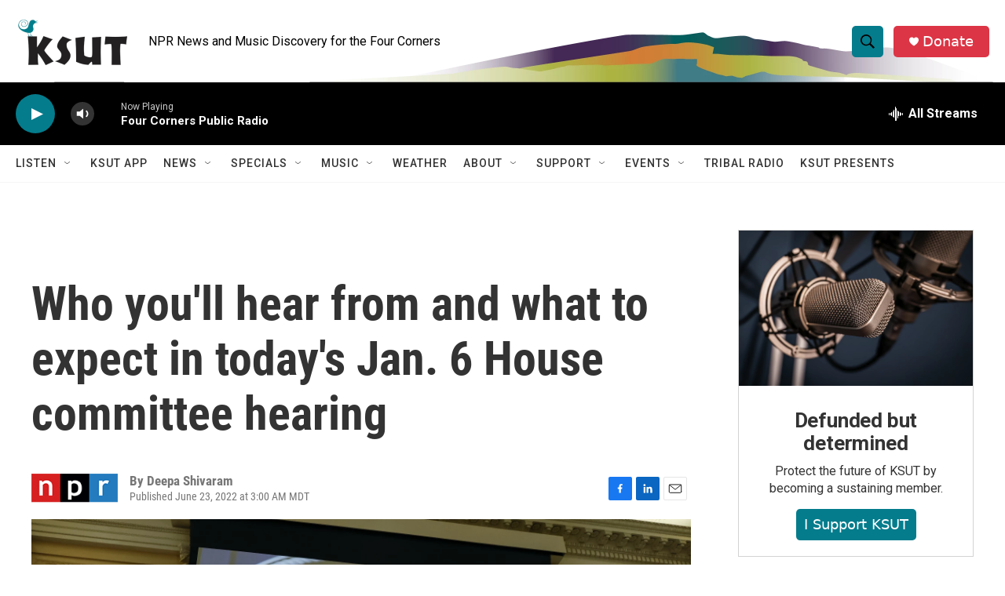

--- FILE ---
content_type: text/html;charset=UTF-8
request_url: https://www.ksut.org/2022-06-23/who-youll-hear-from-and-what-to-expect-in-todays-jan-6-house-committee-hearing
body_size: 33169
content:
<!DOCTYPE html>
<html class="ArtP aside" lang="en">
    <head>
    <meta charset="UTF-8">

    

    <style data-cssvarsponyfill="true">
        :root { --siteBgColorInverse: #121212; --primaryTextColorInverse: #ffffff; --secondaryTextColorInverse: #cccccc; --tertiaryTextColorInverse: #cccccc; --headerBgColorInverse: #000000; --headerBorderColorInverse: #858585; --headerTextColorInverse: #ffffff; --secC1_Inverse: #a2a2a2; --secC4_Inverse: #282828; --headerNavBarBgColorInverse: #121212; --headerMenuBgColorInverse: #ffffff; --headerMenuTextColorInverse: #6b2b85; --headerMenuTextColorHoverInverse: #6b2b85; --liveBlogTextColorInverse: #ffffff; --applyButtonColorInverse: #4485D5; --applyButtonTextColorInverse: #4485D5; --siteBgColor: #ffffff; --primaryTextColor: #333333; --secondaryTextColor: #666666; --secC1: #767676; --secC4: #f5f5f5; --secC5: #ffffff; --siteBgColor: #ffffff; --siteInverseBgColor: #000000; --linkColor: #125c8e; --linkHoverColor: #045c5c; --headerBgColor: #ffffff; --headerBgColorInverse: #000000; --headerBorderColor: #e6e6e6; --headerBorderColorInverse: #858585; --tertiaryTextColor: #1c1c1c; --headerTextColor: #000000; --buttonTextColor: #ffffff; --headerNavBarBgColor: #ffffff; --headerNavBarTextColor: #333333; --headerMenuBgColor: #ffffff; --headerMenuTextColor: #333333; --headerMenuTextColorHover: #045c5c; --liveBlogTextColor: #282829; --applyButtonColor: #194173; --applyButtonTextColor: #2c4273; --primaryColor1: #000000; --primaryColor2: #047c8c; --breakingColor: #ff6f00; --secC2: #cccccc; --secC3: #e6e6e6; --secC5: #ffffff; --linkColor: #125c8e; --linkHoverColor: #045c5c; --donateBGColor: #dc3545; --headerIconColor: #ffffff; --hatButtonBgColor: #ffffff; --hatButtonBgHoverColor: #411c58; --hatButtonBorderColor: #411c58; --hatButtonBorderHoverColor: #ffffff; --hatButtoniconColor: #d62021; --hatButtonTextColor: #411c58; --hatButtonTextHoverColor: #ffffff; --footerTextColor: #ffffff; --footerTextBgColor: #ffffff; --footerPartnersBgColor: #000000; --listBorderColor: #030202; --gridBorderColor: #e6e6e6; --tagButtonBorderColor: #045c5c; --tagButtonTextColor: #045c5c; --breakingTextColor: #ffffff; --sectionTextColor: #ffffff; --contentWidth: 1240px; --primaryHeadlineFont: sans-serif; --secHlFont: sans-serif; --bodyFont: sans-serif; --colorWhite: #ffffff; --colorBlack: #000000;} .fonts-loaded { --primaryHeadlineFont: "Roboto"; --secHlFont: "Roboto Condensed"; --bodyFont: "Roboto"; --liveBlogBodyFont: "Roboto";}
    </style>

    <meta name="disqus.shortname" content="npr-ksut">
<meta name="disqus.url" content="https://www.ksut.org/2022-06-23/who-youll-hear-from-and-what-to-expect-in-todays-jan-6-house-committee-hearing">
<meta name="disqus.title" content="Who you&#x27;ll hear from and what to expect in today&#x27;s Jan. 6 House committee hearing">
<meta name="disqus.identifier" content="00000181-8fcb-d601-a18f-ffeb5dbd0000">
    <meta property="fb:app_id" content=" 3755410854561992">


    <meta property="og:title" content="Who you&#x27;ll hear from and what to expect in today&#x27;s Jan. 6 House committee hearing">

    <meta property="og:url" content="https://www.ksut.org/2022-06-23/who-youll-hear-from-and-what-to-expect-in-todays-jan-6-house-committee-hearing">

    <meta property="og:image" content="https://npr.brightspotcdn.com/dims4/default/261cd9f/2147483647/strip/true/crop/6000x3150+0+423/resize/1200x630!/quality/90/?url=https%3A%2F%2Fmedia.npr.org%2Fassets%2Fimg%2F2022%2F06%2F22%2Fgettyimages-1402688187_custom-d832da379bd5c4c259ff9b5f7ae27434decd7e28.jpg">

    
    <meta property="og:image:url" content="https://npr.brightspotcdn.com/dims4/default/261cd9f/2147483647/strip/true/crop/6000x3150+0+423/resize/1200x630!/quality/90/?url=https%3A%2F%2Fmedia.npr.org%2Fassets%2Fimg%2F2022%2F06%2F22%2Fgettyimages-1402688187_custom-d832da379bd5c4c259ff9b5f7ae27434decd7e28.jpg">
    
    <meta property="og:image:width" content="1200">
    <meta property="og:image:height" content="630">
    <meta property="og:image:type" content="image/jpeg">
    
    <meta property="og:image:alt" content="Video showing an interview of former acting Attorney General Jeffrey Rosen is played during a hearing by the Select Committee to Investigate the January 6th Attack on the U.S. Capitol in the Cannon House Office Building on June 13, 2022, in Washington, D.C.">
    

    <meta property="og:description" content="In its fifth hearing, the select committee investigating the insurrection will outline Trump&#x27;s pressure on Department of Justice officials to overturn the 2020 election in his favor.">

    <meta property="og:site_name" content="KSUT Public Radio">



    <meta property="og:type" content="article">

    <meta property="article:author" content="">

    <meta property="article:published_time" content="2022-06-23T09:00:47">

    <meta property="article:modified_time" content="2022-06-23T09:01:18.517">

    <meta property="article:tag" content="National News">


    
    <meta name="twitter:card" content="summary_large_image"/>
    
    
    
    
    <meta name="twitter:description" content="In its fifth hearing, the select committee investigating the insurrection will outline Trump&#x27;s pressure on Department of Justice officials to overturn the 2020 election in his favor."/>
    
    
    <meta name="twitter:image" content="https://npr.brightspotcdn.com/dims4/default/32ab408/2147483647/strip/true/crop/6000x3375+0+311/resize/1200x675!/quality/90/?url=https%3A%2F%2Fmedia.npr.org%2Fassets%2Fimg%2F2022%2F06%2F22%2Fgettyimages-1402688187_custom-d832da379bd5c4c259ff9b5f7ae27434decd7e28.jpg"/>

    
    <meta name="twitter:image:alt" content="Video showing an interview of former acting Attorney General Jeffrey Rosen is played during a hearing by the Select Committee to Investigate the January 6th Attack on the U.S. Capitol in the Cannon House Office Building on June 13, 2022, in Washington, D.C."/>
    
    
    
    
    <meta name="twitter:title" content="Who you&#x27;ll hear from and what to expect in today&#x27;s Jan. 6 House committee hearing"/>
    


    <link data-cssvarsponyfill="true" class="Webpack-css" rel="stylesheet" href="https://npr.brightspotcdn.com/resource/00000177-1bc0-debb-a57f-dfcf4a950000/styleguide/All.min.0db89f2a608a6b13cec2d9fc84f71c45.gz.css">

    

    <style>.FooterNavigation-items-item {
    display: inline-block
}</style>
<style>[class*='-articleBody'] > ul,
[class*='-articleBody'] > ul ul {
    list-style-type: disc;
}</style>


    <meta name="viewport" content="width=device-width, initial-scale=1, viewport-fit=cover"><title>Who you&#x27;ll hear from and what to expect in today&#x27;s Jan. 6 House committee hearing | KSUT Public Radio</title><meta name="description" content="In its fifth hearing, the select committee investigating the insurrection will outline Trump&#x27;s pressure on Department of Justice officials to overturn the 2020 election in his favor."><link rel="canonical" href="https://www.npr.org/2022/06/23/1106863016/who-youll-hear-from-and-what-to-expect-in-todays-jan-6-house-committee-hearing"><meta name="brightspot.contentId" content="00000181-8fcb-d601-a18f-ffeb5dbd0000"><link rel="apple-touch-icon"sizes="180x180"href="/apple-touch-icon.png"><link rel="icon"type="image/png"href="/favicon-32x32.png"><link rel="icon"type="image/png"href="/favicon-16x16.png">
    
    
    <meta name="brightspot-dataLayer" content="{
  &quot;author&quot; : &quot;Deepa Shivaram&quot;,
  &quot;bspStoryId&quot; : &quot;00000181-8fcb-d601-a18f-ffeb5dbd0000&quot;,
  &quot;category&quot; : &quot;&quot;,
  &quot;inlineAudio&quot; : 0,
  &quot;keywords&quot; : &quot;NPR News&quot;,
  &quot;nprCmsSite&quot; : true,
  &quot;nprStoryId&quot; : &quot;1106863016&quot;,
  &quot;pageType&quot; : &quot;news-story&quot;,
  &quot;program&quot; : &quot;&quot;,
  &quot;publishedDate&quot; : &quot;2022-06-23T03:00:47Z&quot;,
  &quot;siteName&quot; : &quot;KSUT Public Radio&quot;,
  &quot;station&quot; : &quot;Four Corners Public Radio&quot;,
  &quot;stationOrgId&quot; : &quot;1177&quot;,
  &quot;storyOrgId&quot; : &quot;s1&quot;,
  &quot;storyTheme&quot; : &quot;news-story&quot;,
  &quot;storyTitle&quot; : &quot;Who you&#x27;ll hear from and what to expect in today&#x27;s Jan. 6 House committee hearing&quot;,
  &quot;timezone&quot; : &quot;America/Denver&quot;,
  &quot;wordCount&quot; : 0,
  &quot;series&quot; : &quot;&quot;
}">
    <script id="brightspot-dataLayer">
        (function () {
            var dataValue = document.head.querySelector('meta[name="brightspot-dataLayer"]').content;
            if (dataValue) {
                window.brightspotDataLayer = JSON.parse(dataValue);
            }
        })();
    </script>

    <link rel="amphtml" href="https://www.ksut.org/2022-06-23/who-youll-hear-from-and-what-to-expect-in-todays-jan-6-house-committee-hearing?_amp=true">

    

    
    <script src="https://npr.brightspotcdn.com/resource/00000177-1bc0-debb-a57f-dfcf4a950000/styleguide/All.min.fd8f7fccc526453c829dde80fc7c2ef5.gz.js" async></script>
    

    <!-- no longer used, moved disqus script to be loaded by ps-disqus-comment-module.js to avoid errors --><script>

  window.fbAsyncInit = function() {
      FB.init({
          
              appId : ' 3755410854561992',
          
          xfbml : true,
          version : 'v2.9'
      });
  };

  (function(d, s, id){
     var js, fjs = d.getElementsByTagName(s)[0];
     if (d.getElementById(id)) {return;}
     js = d.createElement(s); js.id = id;
     js.src = "//connect.facebook.net/en_US/sdk.js";
     fjs.parentNode.insertBefore(js, fjs);
   }(document, 'script', 'facebook-jssdk'));
</script>
<script type="application/ld+json">{"@context":"http://schema.org","@type":"ListenAction","description":"In its fifth hearing, the select committee investigating the insurrection will outline Trump's pressure on Department of Justice officials to overturn the 2020 election in his favor.","name":"Who you'll hear from and what to expect in today's Jan. 6 House committee hearing"}</script><meta name="gtm-dataLayer" content="{
  &quot;gtmAuthor&quot; : &quot;Deepa Shivaram&quot;,
  &quot;gtmBspStoryId&quot; : &quot;00000181-8fcb-d601-a18f-ffeb5dbd0000&quot;,
  &quot;gtmCategory&quot; : &quot;&quot;,
  &quot;gtmInlineAudio&quot; : 0,
  &quot;gtmKeywords&quot; : &quot;NPR News&quot;,
  &quot;gtmNprCmsSite&quot; : true,
  &quot;gtmNprStoryId&quot; : &quot;1106863016&quot;,
  &quot;gtmPageType&quot; : &quot;news-story&quot;,
  &quot;gtmProgram&quot; : &quot;&quot;,
  &quot;gtmPublishedDate&quot; : &quot;2022-06-23T03:00:47Z&quot;,
  &quot;gtmSiteName&quot; : &quot;KSUT Public Radio&quot;,
  &quot;gtmStation&quot; : &quot;Four Corners Public Radio&quot;,
  &quot;gtmStationOrgId&quot; : &quot;1177&quot;,
  &quot;gtmStoryOrgId&quot; : &quot;s1&quot;,
  &quot;gtmStoryTheme&quot; : &quot;news-story&quot;,
  &quot;gtmStoryTitle&quot; : &quot;Who you&#x27;ll hear from and what to expect in today&#x27;s Jan. 6 House committee hearing&quot;,
  &quot;gtmTimezone&quot; : &quot;America/Denver&quot;,
  &quot;gtmWordCount&quot; : 0,
  &quot;gtmSeries&quot; : &quot;&quot;
}"><script>

    (function () {
        var dataValue = document.head.querySelector('meta[name="gtm-dataLayer"]').content;
        if (dataValue) {
            window.dataLayer = window.dataLayer || [];
            dataValue = JSON.parse(dataValue);
            dataValue['event'] = 'gtmFirstView';
            window.dataLayer.push(dataValue);
        }
    })();

    (function(w,d,s,l,i){w[l]=w[l]||[];w[l].push({'gtm.start':
            new Date().getTime(),event:'gtm.js'});var f=d.getElementsByTagName(s)[0],
        j=d.createElement(s),dl=l!='dataLayer'?'&l='+l:'';j.async=true;j.src=
        'https://www.googletagmanager.com/gtm.js?id='+i+dl;f.parentNode.insertBefore(j,f);
})(window,document,'script','dataLayer','GTM-N39QFDR');</script><script type="application/ld+json">{"@context":"http://schema.org","@type":"NewsArticle","author":[{"@context":"http://schema.org","@type":"Person","name":"Deepa Shivaram"}],"dateModified":"2022-06-23T05:01:18Z","datePublished":"2022-06-23T05:00:47Z","headline":"Who you'll hear from and what to expect in today's Jan. 6 House committee hearing","image":{"@context":"http://schema.org","@type":"ImageObject","url":"https://media.npr.org/assets/img/2022/06/22/gettyimages-1402688187_custom-d832da379bd5c4c259ff9b5f7ae27434decd7e28.jpg"},"mainEntityOfPage":{"@type":"NewsArticle","@id":"https://www.ksut.org/2022-06-23/who-youll-hear-from-and-what-to-expect-in-todays-jan-6-house-committee-hearing"},"publisher":{"@type":"Organization","name":"KSUT","logo":{"@context":"http://schema.org","@type":"ImageObject","height":"60","url":"https://npr.brightspotcdn.com/dims4/default/f9caced/2147483647/resize/x60/quality/90/?url=http%3A%2F%2Fnpr-brightspot.s3.amazonaws.com%2F67%2F18%2Fdf00e5ca46ca9df68c888f26d5e4%2Fksut-corp-logo-knopr.png","width":"142"}}}</script><script>window.addEventListener('DOMContentLoaded', (event) => {
    window.nulldurationobserver = new MutationObserver(function (mutations) {
        document.querySelectorAll('.StreamPill-duration').forEach(pill => { 
      if (pill.innerText == "LISTENNULL") {
         pill.innerText = "LISTEN"
      } 
    });
      });

      window.nulldurationobserver.observe(document.body, {
        childList: true,
        subtree: true
      });
});
</script>


    <script>
        var head = document.getElementsByTagName('head')
        head = head[0]
        var link = document.createElement('link');
        link.setAttribute('href', 'https://fonts.googleapis.com/css?family=Roboto|Roboto|Roboto:400,500,700&display=swap');
        var relList = link.relList;

        if (relList && relList.supports('preload')) {
            link.setAttribute('as', 'style');
            link.setAttribute('rel', 'preload');
            link.setAttribute('onload', 'this.rel="stylesheet"');
            link.setAttribute('crossorigin', 'anonymous');
        } else {
            link.setAttribute('rel', 'stylesheet');
        }

        head.appendChild(link);
    </script>
</head>


    <body class="Page-body" data-content-width="1240px">
    <noscript>
    <iframe src="https://www.googletagmanager.com/ns.html?id=GTM-N39QFDR" height="0" width="0" style="display:none;visibility:hidden"></iframe>
</noscript>
        

    <!-- Putting icons here, so we don't have to include in a bunch of -body hbs's -->
<svg xmlns="http://www.w3.org/2000/svg" style="display:none" id="iconsMap1" class="iconsMap">
    <symbol id="play-icon" viewBox="0 0 115 115">
        <polygon points="0,0 115,57.5 0,115" fill="currentColor" />
    </symbol>
    <symbol id="grid" viewBox="0 0 32 32">
            <g>
                <path d="M6.4,5.7 C6.4,6.166669 6.166669,6.4 5.7,6.4 L0.7,6.4 C0.233331,6.4 0,6.166669 0,5.7 L0,0.7 C0,0.233331 0.233331,0 0.7,0 L5.7,0 C6.166669,0 6.4,0.233331 6.4,0.7 L6.4,5.7 Z M19.2,5.7 C19.2,6.166669 18.966669,6.4 18.5,6.4 L13.5,6.4 C13.033331,6.4 12.8,6.166669 12.8,5.7 L12.8,0.7 C12.8,0.233331 13.033331,0 13.5,0 L18.5,0 C18.966669,0 19.2,0.233331 19.2,0.7 L19.2,5.7 Z M32,5.7 C32,6.166669 31.766669,6.4 31.3,6.4 L26.3,6.4 C25.833331,6.4 25.6,6.166669 25.6,5.7 L25.6,0.7 C25.6,0.233331 25.833331,0 26.3,0 L31.3,0 C31.766669,0 32,0.233331 32,0.7 L32,5.7 Z M6.4,18.5 C6.4,18.966669 6.166669,19.2 5.7,19.2 L0.7,19.2 C0.233331,19.2 0,18.966669 0,18.5 L0,13.5 C0,13.033331 0.233331,12.8 0.7,12.8 L5.7,12.8 C6.166669,12.8 6.4,13.033331 6.4,13.5 L6.4,18.5 Z M19.2,18.5 C19.2,18.966669 18.966669,19.2 18.5,19.2 L13.5,19.2 C13.033331,19.2 12.8,18.966669 12.8,18.5 L12.8,13.5 C12.8,13.033331 13.033331,12.8 13.5,12.8 L18.5,12.8 C18.966669,12.8 19.2,13.033331 19.2,13.5 L19.2,18.5 Z M32,18.5 C32,18.966669 31.766669,19.2 31.3,19.2 L26.3,19.2 C25.833331,19.2 25.6,18.966669 25.6,18.5 L25.6,13.5 C25.6,13.033331 25.833331,12.8 26.3,12.8 L31.3,12.8 C31.766669,12.8 32,13.033331 32,13.5 L32,18.5 Z M6.4,31.3 C6.4,31.766669 6.166669,32 5.7,32 L0.7,32 C0.233331,32 0,31.766669 0,31.3 L0,26.3 C0,25.833331 0.233331,25.6 0.7,25.6 L5.7,25.6 C6.166669,25.6 6.4,25.833331 6.4,26.3 L6.4,31.3 Z M19.2,31.3 C19.2,31.766669 18.966669,32 18.5,32 L13.5,32 C13.033331,32 12.8,31.766669 12.8,31.3 L12.8,26.3 C12.8,25.833331 13.033331,25.6 13.5,25.6 L18.5,25.6 C18.966669,25.6 19.2,25.833331 19.2,26.3 L19.2,31.3 Z M32,31.3 C32,31.766669 31.766669,32 31.3,32 L26.3,32 C25.833331,32 25.6,31.766669 25.6,31.3 L25.6,26.3 C25.6,25.833331 25.833331,25.6 26.3,25.6 L31.3,25.6 C31.766669,25.6 32,25.833331 32,26.3 L32,31.3 Z" id=""></path>
            </g>
    </symbol>
    <symbol id="radio-stream" width="18" height="19" viewBox="0 0 18 19">
        <g fill="currentColor" fill-rule="nonzero">
            <path d="M.5 8c-.276 0-.5.253-.5.565v1.87c0 .312.224.565.5.565s.5-.253.5-.565v-1.87C1 8.253.776 8 .5 8zM2.5 8c-.276 0-.5.253-.5.565v1.87c0 .312.224.565.5.565s.5-.253.5-.565v-1.87C3 8.253 2.776 8 2.5 8zM3.5 7c-.276 0-.5.276-.5.617v3.766c0 .34.224.617.5.617s.5-.276.5-.617V7.617C4 7.277 3.776 7 3.5 7zM5.5 6c-.276 0-.5.275-.5.613v5.774c0 .338.224.613.5.613s.5-.275.5-.613V6.613C6 6.275 5.776 6 5.5 6zM6.5 4c-.276 0-.5.26-.5.58v8.84c0 .32.224.58.5.58s.5-.26.5-.58V4.58C7 4.26 6.776 4 6.5 4zM8.5 0c-.276 0-.5.273-.5.61v17.78c0 .337.224.61.5.61s.5-.273.5-.61V.61C9 .273 8.776 0 8.5 0zM9.5 2c-.276 0-.5.274-.5.612v14.776c0 .338.224.612.5.612s.5-.274.5-.612V2.612C10 2.274 9.776 2 9.5 2zM11.5 5c-.276 0-.5.276-.5.616v8.768c0 .34.224.616.5.616s.5-.276.5-.616V5.616c0-.34-.224-.616-.5-.616zM12.5 6c-.276 0-.5.262-.5.584v4.832c0 .322.224.584.5.584s.5-.262.5-.584V6.584c0-.322-.224-.584-.5-.584zM14.5 7c-.276 0-.5.29-.5.647v3.706c0 .357.224.647.5.647s.5-.29.5-.647V7.647C15 7.29 14.776 7 14.5 7zM15.5 8c-.276 0-.5.253-.5.565v1.87c0 .312.224.565.5.565s.5-.253.5-.565v-1.87c0-.312-.224-.565-.5-.565zM17.5 8c-.276 0-.5.253-.5.565v1.87c0 .312.224.565.5.565s.5-.253.5-.565v-1.87c0-.312-.224-.565-.5-.565z"/>
        </g>
    </symbol>
    <symbol id="icon-magnify" viewBox="0 0 31 31">
        <g>
            <path fill-rule="evenodd" d="M22.604 18.89l-.323.566 8.719 8.8L28.255 31l-8.719-8.8-.565.404c-2.152 1.346-4.386 2.018-6.7 2.018-3.39 0-6.284-1.21-8.679-3.632C1.197 18.568 0 15.66 0 12.27c0-3.39 1.197-6.283 3.592-8.678C5.987 1.197 8.88 0 12.271 0c3.39 0 6.283 1.197 8.678 3.592 2.395 2.395 3.593 5.288 3.593 8.679 0 2.368-.646 4.574-1.938 6.62zM19.162 5.77C17.322 3.925 15.089 3 12.46 3c-2.628 0-4.862.924-6.702 2.77C3.92 7.619 3 9.862 3 12.5c0 2.639.92 4.882 2.76 6.73C7.598 21.075 9.832 22 12.46 22c2.629 0 4.862-.924 6.702-2.77C21.054 17.33 22 15.085 22 12.5c0-2.586-.946-4.83-2.838-6.73z"/>
        </g>
    </symbol>
    <symbol id="burger-menu" viewBox="0 0 14 10">
        <g>
            <path fill-rule="evenodd" d="M0 5.5v-1h14v1H0zM0 1V0h14v1H0zm0 9V9h14v1H0z"></path>
        </g>
    </symbol>
    <symbol id="close-x" viewBox="0 0 14 14">
        <g>
            <path fill-rule="nonzero" d="M6.336 7L0 .664.664 0 7 6.336 13.336 0 14 .664 7.664 7 14 13.336l-.664.664L7 7.664.664 14 0 13.336 6.336 7z"></path>
        </g>
    </symbol>
    <symbol id="share-more-arrow" viewBox="0 0 512 512" style="enable-background:new 0 0 512 512;">
        <g>
            <g>
                <path d="M512,241.7L273.643,3.343v156.152c-71.41,3.744-138.015,33.337-188.958,84.28C30.075,298.384,0,370.991,0,448.222v60.436
                    l29.069-52.985c45.354-82.671,132.173-134.027,226.573-134.027c5.986,0,12.004,0.212,18.001,0.632v157.779L512,241.7z
                    M255.642,290.666c-84.543,0-163.661,36.792-217.939,98.885c26.634-114.177,129.256-199.483,251.429-199.483h15.489V78.131
                    l163.568,163.568L304.621,405.267V294.531l-13.585-1.683C279.347,291.401,267.439,290.666,255.642,290.666z"></path>
            </g>
        </g>
    </symbol>
    <symbol id="chevron" viewBox="0 0 100 100">
        <g>
            <path d="M22.4566257,37.2056786 L-21.4456527,71.9511488 C-22.9248661,72.9681457 -24.9073712,72.5311671 -25.8758148,70.9765924 L-26.9788683,69.2027424 C-27.9450684,67.6481676 -27.5292733,65.5646602 -26.0500598,64.5484493 L20.154796,28.2208967 C21.5532435,27.2597011 23.3600078,27.2597011 24.759951,28.2208967 L71.0500598,64.4659264 C72.5292733,65.4829232 72.9450684,67.5672166 71.9788683,69.1217913 L70.8750669,70.8956413 C69.9073712,72.4502161 67.9241183,72.8848368 66.4449048,71.8694118 L22.4566257,37.2056786 Z" id="Transparent-Chevron" transform="translate(22.500000, 50.000000) rotate(90.000000) translate(-22.500000, -50.000000) "></path>
        </g>
    </symbol>
</svg>

<svg xmlns="http://www.w3.org/2000/svg" style="display:none" id="iconsMap2" class="iconsMap">
    <symbol id="mono-icon-facebook" viewBox="0 0 10 19">
        <path fill-rule="evenodd" d="M2.707 18.25V10.2H0V7h2.707V4.469c0-1.336.375-2.373 1.125-3.112C4.582.62 5.578.25 6.82.25c1.008 0 1.828.047 2.461.14v2.848H7.594c-.633 0-1.067.14-1.301.422-.188.235-.281.61-.281 1.125V7H9l-.422 3.2H6.012v8.05H2.707z"></path>
    </symbol>
    <symbol id="mono-icon-instagram" viewBox="0 0 17 17">
        <g>
            <path fill-rule="evenodd" d="M8.281 4.207c.727 0 1.4.182 2.022.545a4.055 4.055 0 0 1 1.476 1.477c.364.62.545 1.294.545 2.021 0 .727-.181 1.4-.545 2.021a4.055 4.055 0 0 1-1.476 1.477 3.934 3.934 0 0 1-2.022.545c-.726 0-1.4-.182-2.021-.545a4.055 4.055 0 0 1-1.477-1.477 3.934 3.934 0 0 1-.545-2.021c0-.727.182-1.4.545-2.021A4.055 4.055 0 0 1 6.26 4.752a3.934 3.934 0 0 1 2.021-.545zm0 6.68a2.54 2.54 0 0 0 1.864-.774 2.54 2.54 0 0 0 .773-1.863 2.54 2.54 0 0 0-.773-1.863 2.54 2.54 0 0 0-1.864-.774 2.54 2.54 0 0 0-1.863.774 2.54 2.54 0 0 0-.773 1.863c0 .727.257 1.348.773 1.863a2.54 2.54 0 0 0 1.863.774zM13.45 4.03c-.023.258-.123.48-.299.668a.856.856 0 0 1-.65.281.913.913 0 0 1-.668-.28.913.913 0 0 1-.281-.669c0-.258.094-.48.281-.668a.913.913 0 0 1 .668-.28c.258 0 .48.093.668.28.187.188.281.41.281.668zm2.672.95c.023.656.035 1.746.035 3.269 0 1.523-.017 2.62-.053 3.287-.035.668-.134 1.248-.298 1.74a4.098 4.098 0 0 1-.967 1.53 4.098 4.098 0 0 1-1.53.966c-.492.164-1.072.264-1.74.3-.668.034-1.763.052-3.287.052-1.523 0-2.619-.018-3.287-.053-.668-.035-1.248-.146-1.74-.334a3.747 3.747 0 0 1-1.53-.931 4.098 4.098 0 0 1-.966-1.53c-.164-.492-.264-1.072-.299-1.74C.424 10.87.406 9.773.406 8.25S.424 5.63.46 4.963c.035-.668.135-1.248.299-1.74.21-.586.533-1.096.967-1.53A4.098 4.098 0 0 1 3.254.727c.492-.164 1.072-.264 1.74-.3C5.662.394 6.758.376 8.281.376c1.524 0 2.62.018 3.287.053.668.035 1.248.135 1.74.299a4.098 4.098 0 0 1 2.496 2.496c.165.492.27 1.078.317 1.757zm-1.687 7.91c.14-.399.234-1.032.28-1.899.024-.515.036-1.242.036-2.18V7.689c0-.961-.012-1.688-.035-2.18-.047-.89-.14-1.524-.281-1.899a2.537 2.537 0 0 0-1.512-1.511c-.375-.14-1.008-.235-1.899-.282a51.292 51.292 0 0 0-2.18-.035H7.72c-.938 0-1.664.012-2.18.035-.867.047-1.5.141-1.898.282a2.537 2.537 0 0 0-1.512 1.511c-.14.375-.234 1.008-.281 1.899a51.292 51.292 0 0 0-.036 2.18v1.125c0 .937.012 1.664.036 2.18.047.866.14 1.5.28 1.898.306.726.81 1.23 1.513 1.511.398.141 1.03.235 1.898.282.516.023 1.242.035 2.18.035h1.125c.96 0 1.687-.012 2.18-.035.89-.047 1.523-.141 1.898-.282.726-.304 1.23-.808 1.512-1.511z"></path>
        </g>
    </symbol>
    <symbol id="mono-icon-email" viewBox="0 0 512 512">
        <g>
            <path d="M67,148.7c11,5.8,163.8,89.1,169.5,92.1c5.7,3,11.5,4.4,20.5,4.4c9,0,14.8-1.4,20.5-4.4c5.7-3,158.5-86.3,169.5-92.1
                c4.1-2.1,11-5.9,12.5-10.2c2.6-7.6-0.2-10.5-11.3-10.5H257H65.8c-11.1,0-13.9,3-11.3,10.5C56,142.9,62.9,146.6,67,148.7z"></path>
            <path d="M455.7,153.2c-8.2,4.2-81.8,56.6-130.5,88.1l82.2,92.5c2,2,2.9,4.4,1.8,5.6c-1.2,1.1-3.8,0.5-5.9-1.4l-98.6-83.2
                c-14.9,9.6-25.4,16.2-27.2,17.2c-7.7,3.9-13.1,4.4-20.5,4.4c-7.4,0-12.8-0.5-20.5-4.4c-1.9-1-12.3-7.6-27.2-17.2l-98.6,83.2
                c-2,2-4.7,2.6-5.9,1.4c-1.2-1.1-0.3-3.6,1.7-5.6l82.1-92.5c-48.7-31.5-123.1-83.9-131.3-88.1c-8.8-4.5-9.3,0.8-9.3,4.9
                c0,4.1,0,205,0,205c0,9.3,13.7,20.9,23.5,20.9H257h185.5c9.8,0,21.5-11.7,21.5-20.9c0,0,0-201,0-205
                C464,153.9,464.6,148.7,455.7,153.2z"></path>
        </g>
    </symbol>
    <symbol id="default-image" width="24" height="24" viewBox="0 0 24 24" fill="none" stroke="currentColor" stroke-width="2" stroke-linecap="round" stroke-linejoin="round" class="feather feather-image">
        <rect x="3" y="3" width="18" height="18" rx="2" ry="2"></rect>
        <circle cx="8.5" cy="8.5" r="1.5"></circle>
        <polyline points="21 15 16 10 5 21"></polyline>
    </symbol>
    <symbol id="icon-email" width="18px" viewBox="0 0 20 14">
        <g id="Symbols" stroke="none" stroke-width="1" fill="none" fill-rule="evenodd" stroke-linecap="round" stroke-linejoin="round">
            <g id="social-button-bar" transform="translate(-125.000000, -8.000000)" stroke="#000000">
                <g id="Group-2" transform="translate(120.000000, 0.000000)">
                    <g id="envelope" transform="translate(6.000000, 9.000000)">
                        <path d="M17.5909091,10.6363636 C17.5909091,11.3138182 17.0410909,11.8636364 16.3636364,11.8636364 L1.63636364,11.8636364 C0.958909091,11.8636364 0.409090909,11.3138182 0.409090909,10.6363636 L0.409090909,1.63636364 C0.409090909,0.958090909 0.958909091,0.409090909 1.63636364,0.409090909 L16.3636364,0.409090909 C17.0410909,0.409090909 17.5909091,0.958090909 17.5909091,1.63636364 L17.5909091,10.6363636 L17.5909091,10.6363636 Z" id="Stroke-406"></path>
                        <polyline id="Stroke-407" points="17.1818182 0.818181818 9 7.36363636 0.818181818 0.818181818"></polyline>
                    </g>
                </g>
            </g>
        </g>
    </symbol>
    <symbol id="mono-icon-print" viewBox="0 0 12 12">
        <g fill-rule="evenodd">
            <path fill-rule="nonzero" d="M9 10V7H3v3H1a1 1 0 0 1-1-1V4a1 1 0 0 1 1-1h10a1 1 0 0 1 1 1v3.132A2.868 2.868 0 0 1 9.132 10H9zm.5-4.5a1 1 0 1 0 0-2 1 1 0 0 0 0 2zM3 0h6v2H3z"></path>
            <path d="M4 8h4v4H4z"></path>
        </g>
    </symbol>
    <symbol id="mono-icon-copylink" viewBox="0 0 12 12">
        <g fill-rule="evenodd">
            <path d="M10.199 2.378c.222.205.4.548.465.897.062.332.016.614-.132.774L8.627 6.106c-.187.203-.512.232-.75-.014a.498.498 0 0 0-.706.028.499.499 0 0 0 .026.706 1.509 1.509 0 0 0 2.165-.04l1.903-2.06c.37-.398.506-.98.382-1.636-.105-.557-.392-1.097-.77-1.445L9.968.8C9.591.452 9.03.208 8.467.145 7.803.072 7.233.252 6.864.653L4.958 2.709a1.509 1.509 0 0 0 .126 2.161.5.5 0 1 0 .68-.734c-.264-.218-.26-.545-.071-.747L7.597 1.33c.147-.16.425-.228.76-.19.353.038.71.188.931.394l.91.843.001.001zM1.8 9.623c-.222-.205-.4-.549-.465-.897-.062-.332-.016-.614.132-.774l1.905-2.057c.187-.203.512-.232.75.014a.498.498 0 0 0 .706-.028.499.499 0 0 0-.026-.706 1.508 1.508 0 0 0-2.165.04L.734 7.275c-.37.399-.506.98-.382 1.637.105.557.392 1.097.77 1.445l.91.843c.376.35.937.594 1.5.656.664.073 1.234-.106 1.603-.507L7.04 9.291a1.508 1.508 0 0 0-.126-2.16.5.5 0 0 0-.68.734c.264.218.26.545.071.747l-1.904 2.057c-.147.16-.425.228-.76.191-.353-.038-.71-.188-.931-.394l-.91-.843z"></path>
            <path d="M8.208 3.614a.5.5 0 0 0-.707.028L3.764 7.677a.5.5 0 0 0 .734.68L8.235 4.32a.5.5 0 0 0-.027-.707"></path>
        </g>
    </symbol>
    <symbol id="mono-icon-linkedin" viewBox="0 0 16 17">
        <g fill-rule="evenodd">
            <path d="M3.734 16.125H.464V5.613h3.27zM2.117 4.172c-.515 0-.96-.188-1.336-.563A1.825 1.825 0 0 1 .22 2.273c0-.515.187-.96.562-1.335.375-.375.82-.563 1.336-.563.516 0 .961.188 1.336.563.375.375.563.82.563 1.335 0 .516-.188.961-.563 1.336-.375.375-.82.563-1.336.563zM15.969 16.125h-3.27v-5.133c0-.844-.07-1.453-.21-1.828-.259-.633-.762-.95-1.512-.95s-1.278.282-1.582.845c-.235.421-.352 1.043-.352 1.863v5.203H5.809V5.613h3.128v1.442h.036c.234-.469.609-.856 1.125-1.16.562-.375 1.218-.563 1.968-.563 1.524 0 2.59.48 3.2 1.441.468.774.703 1.97.703 3.586v5.766z"></path>
        </g>
    </symbol>
    <symbol id="mono-icon-pinterest" viewBox="0 0 512 512">
        <g>
            <path d="M256,32C132.3,32,32,132.3,32,256c0,91.7,55.2,170.5,134.1,205.2c-0.6-15.6-0.1-34.4,3.9-51.4
                c4.3-18.2,28.8-122.1,28.8-122.1s-7.2-14.3-7.2-35.4c0-33.2,19.2-58,43.2-58c20.4,0,30.2,15.3,30.2,33.6
                c0,20.5-13.1,51.1-19.8,79.5c-5.6,23.8,11.9,43.1,35.4,43.1c42.4,0,71-54.5,71-119.1c0-49.1-33.1-85.8-93.2-85.8
                c-67.9,0-110.3,50.7-110.3,107.3c0,19.5,5.8,33.3,14.8,43.9c4.1,4.9,4.7,6.9,3.2,12.5c-1.1,4.1-3.5,14-4.6,18
                c-1.5,5.7-6.1,7.7-11.2,5.6c-31.3-12.8-45.9-47-45.9-85.6c0-63.6,53.7-139.9,160.1-139.9c85.5,0,141.8,61.9,141.8,128.3
                c0,87.9-48.9,153.5-120.9,153.5c-24.2,0-46.9-13.1-54.7-27.9c0,0-13,51.6-15.8,61.6c-4.7,17.3-14,34.5-22.5,48
                c20.1,5.9,41.4,9.2,63.5,9.2c123.7,0,224-100.3,224-224C480,132.3,379.7,32,256,32z"></path>
        </g>
    </symbol>
    <symbol id="mono-icon-tumblr" viewBox="0 0 512 512">
        <g>
            <path d="M321.2,396.3c-11.8,0-22.4-2.8-31.5-8.3c-6.9-4.1-11.5-9.6-14-16.4c-2.6-6.9-3.6-22.3-3.6-46.4V224h96v-64h-96V48h-61.9
                c-2.7,21.5-7.5,44.7-14.5,58.6c-7,13.9-14,25.8-25.6,35.7c-11.6,9.9-25.6,17.9-41.9,23.3V224h48v140.4c0,19,2,33.5,5.9,43.5
                c4,10,11.1,19.5,21.4,28.4c10.3,8.9,22.8,15.7,37.3,20.5c14.6,4.8,31.4,7.2,50.4,7.2c16.7,0,30.3-1.7,44.7-5.1
                c14.4-3.4,30.5-9.3,48.2-17.6v-65.6C363.2,389.4,342.3,396.3,321.2,396.3z"></path>
        </g>
    </symbol>
    <symbol id="mono-icon-twitter" viewBox="0 0 1200 1227">
        <g>
            <path d="M714.163 519.284L1160.89 0H1055.03L667.137 450.887L357.328 0H0L468.492 681.821L0 1226.37H105.866L515.491
            750.218L842.672 1226.37H1200L714.137 519.284H714.163ZM569.165 687.828L521.697 619.934L144.011 79.6944H306.615L611.412
            515.685L658.88 583.579L1055.08 1150.3H892.476L569.165 687.854V687.828Z" fill="white"></path>
        </g>
    </symbol>
    <symbol id="mono-icon-youtube" viewBox="0 0 512 512">
        <g>
            <path fill-rule="evenodd" d="M508.6,148.8c0-45-33.1-81.2-74-81.2C379.2,65,322.7,64,265,64c-3,0-6,0-9,0s-6,0-9,0c-57.6,0-114.2,1-169.6,3.6
                c-40.8,0-73.9,36.4-73.9,81.4C1,184.6-0.1,220.2,0,255.8C-0.1,291.4,1,327,3.4,362.7c0,45,33.1,81.5,73.9,81.5
                c58.2,2.7,117.9,3.9,178.6,3.8c60.8,0.2,120.3-1,178.6-3.8c40.9,0,74-36.5,74-81.5c2.4-35.7,3.5-71.3,3.4-107
                C512.1,220.1,511,184.5,508.6,148.8z M207,353.9V157.4l145,98.2L207,353.9z"></path>
        </g>
    </symbol>
    <symbol id="mono-icon-flipboard" viewBox="0 0 500 500">
        <g>
            <path d="M0,0V500H500V0ZM400,200H300V300H200V400H100V100H400Z"></path>
        </g>
    </symbol>
    <symbol id="mono-icon-bluesky" viewBox="0 0 568 501">
        <g>
            <path d="M123.121 33.6637C188.241 82.5526 258.281 181.681 284 234.873C309.719 181.681 379.759 82.5526 444.879
            33.6637C491.866 -1.61183 568 -28.9064 568 57.9464C568 75.2916 558.055 203.659 552.222 224.501C531.947 296.954
            458.067 315.434 392.347 304.249C507.222 323.8 536.444 388.56 473.333 453.32C353.473 576.312 301.061 422.461
            287.631 383.039C285.169 375.812 284.017 372.431 284 375.306C283.983 372.431 282.831 375.812 280.369 383.039C266.939
            422.461 214.527 576.312 94.6667 453.32C31.5556 388.56 60.7778 323.8 175.653 304.249C109.933 315.434 36.0535
            296.954 15.7778 224.501C9.94525 203.659 0 75.2916 0 57.9464C0 -28.9064 76.1345 -1.61183 123.121 33.6637Z"
            fill="white">
            </path>
        </g>
    </symbol>
    <symbol id="mono-icon-threads" viewBox="0 0 192 192">
        <g>
            <path d="M141.537 88.9883C140.71 88.5919 139.87 88.2104 139.019 87.8451C137.537 60.5382 122.616 44.905 97.5619 44.745C97.4484 44.7443 97.3355 44.7443 97.222 44.7443C82.2364 44.7443 69.7731 51.1409 62.102 62.7807L75.881 72.2328C81.6116 63.5383 90.6052 61.6848 97.2286 61.6848C97.3051 61.6848 97.3819 61.6848 97.4576 61.6855C105.707 61.7381 111.932 64.1366 115.961 68.814C118.893 72.2193 120.854 76.925 121.825 82.8638C114.511 81.6207 106.601 81.2385 98.145 81.7233C74.3247 83.0954 59.0111 96.9879 60.0396 116.292C60.5615 126.084 65.4397 134.508 73.775 140.011C80.8224 144.663 89.899 146.938 99.3323 146.423C111.79 145.74 121.563 140.987 128.381 132.296C133.559 125.696 136.834 117.143 138.28 106.366C144.217 109.949 148.617 114.664 151.047 120.332C155.179 129.967 155.42 145.8 142.501 158.708C131.182 170.016 117.576 174.908 97.0135 175.059C74.2042 174.89 56.9538 167.575 45.7381 153.317C35.2355 139.966 29.8077 120.682 29.6052 96C29.8077 71.3178 35.2355 52.0336 45.7381 38.6827C56.9538 24.4249 74.2039 17.11 97.0132 16.9405C119.988 17.1113 137.539 24.4614 149.184 38.788C154.894 45.8136 159.199 54.6488 162.037 64.9503L178.184 60.6422C174.744 47.9622 169.331 37.0357 161.965 27.974C147.036 9.60668 125.202 0.195148 97.0695 0H96.9569C68.8816 0.19447 47.2921 9.6418 32.7883 28.0793C19.8819 44.4864 13.2244 67.3157 13.0007 95.9325L13 96L13.0007 96.0675C13.2244 124.684 19.8819 147.514 32.7883 163.921C47.2921 182.358 68.8816 191.806 96.9569 192H97.0695C122.03 191.827 139.624 185.292 154.118 170.811C173.081 151.866 172.51 128.119 166.26 113.541C161.776 103.087 153.227 94.5962 141.537 88.9883ZM98.4405 129.507C88.0005 130.095 77.1544 125.409 76.6196 115.372C76.2232 107.93 81.9158 99.626 99.0812 98.6368C101.047 98.5234 102.976 98.468 104.871 98.468C111.106 98.468 116.939 99.0737 122.242 100.233C120.264 124.935 108.662 128.946 98.4405 129.507Z" fill="white"></path>
        </g>
    </symbol>
 </svg>

<svg xmlns="http://www.w3.org/2000/svg" style="display:none" id="iconsMap3" class="iconsMap">
    <symbol id="volume-mute" x="0px" y="0px" viewBox="0 0 24 24" style="enable-background:new 0 0 24 24;">
        <polygon fill="currentColor" points="11,5 6,9 2,9 2,15 6,15 11,19 "/>
        <line style="fill:none;stroke:currentColor;stroke-width:2;stroke-linecap:round;stroke-linejoin:round;" x1="23" y1="9" x2="17" y2="15"/>
        <line style="fill:none;stroke:currentColor;stroke-width:2;stroke-linecap:round;stroke-linejoin:round;" x1="17" y1="9" x2="23" y2="15"/>
    </symbol>
    <symbol id="volume-low" x="0px" y="0px" viewBox="0 0 24 24" style="enable-background:new 0 0 24 24;" xml:space="preserve">
        <polygon fill="currentColor" points="11,5 6,9 2,9 2,15 6,15 11,19 "/>
    </symbol>
    <symbol id="volume-mid" x="0px" y="0px" viewBox="0 0 24 24" style="enable-background:new 0 0 24 24;">
        <polygon fill="currentColor" points="11,5 6,9 2,9 2,15 6,15 11,19 "/>
        <path style="fill:none;stroke:currentColor;stroke-width:2;stroke-linecap:round;stroke-linejoin:round;" d="M15.5,8.5c2,2,2,5.1,0,7.1"/>
    </symbol>
    <symbol id="volume-high" x="0px" y="0px" viewBox="0 0 24 24" style="enable-background:new 0 0 24 24;">
        <polygon fill="currentColor" points="11,5 6,9 2,9 2,15 6,15 11,19 "/>
        <path style="fill:none;stroke:currentColor;stroke-width:2;stroke-linecap:round;stroke-linejoin:round;" d="M19.1,4.9c3.9,3.9,3.9,10.2,0,14.1 M15.5,8.5c2,2,2,5.1,0,7.1"/>
    </symbol>
    <symbol id="pause-icon" viewBox="0 0 12 16">
        <rect x="0" y="0" width="4" height="16" fill="currentColor"></rect>
        <rect x="8" y="0" width="4" height="16" fill="currentColor"></rect>
    </symbol>
    <symbol id="heart" viewBox="0 0 24 24">
        <g>
            <path d="M12 4.435c-1.989-5.399-12-4.597-12 3.568 0 4.068 3.06 9.481 12 14.997 8.94-5.516 12-10.929 12-14.997 0-8.118-10-8.999-12-3.568z"/>
        </g>
    </symbol>
    <symbol id="icon-location" width="24" height="24" viewBox="0 0 24 24" fill="currentColor" stroke="currentColor" stroke-width="2" stroke-linecap="round" stroke-linejoin="round" class="feather feather-map-pin">
        <path d="M21 10c0 7-9 13-9 13s-9-6-9-13a9 9 0 0 1 18 0z" fill="currentColor" fill-opacity="1"></path>
        <circle cx="12" cy="10" r="5" fill="#ffffff"></circle>
    </symbol>
    <symbol id="icon-ticket" width="23px" height="15px" viewBox="0 0 23 15">
        <g stroke="none" stroke-width="1" fill="none" fill-rule="evenodd">
            <g transform="translate(-625.000000, -1024.000000)">
                <g transform="translate(625.000000, 1024.000000)">
                    <path d="M0,12.057377 L0,3.94262296 C0.322189879,4.12588308 0.696256938,4.23076923 1.0952381,4.23076923 C2.30500469,4.23076923 3.28571429,3.26645946 3.28571429,2.07692308 C3.28571429,1.68461385 3.17904435,1.31680209 2.99266757,1 L20.0073324,1 C19.8209556,1.31680209 19.7142857,1.68461385 19.7142857,2.07692308 C19.7142857,3.26645946 20.6949953,4.23076923 21.9047619,4.23076923 C22.3037431,4.23076923 22.6778101,4.12588308 23,3.94262296 L23,12.057377 C22.6778101,11.8741169 22.3037431,11.7692308 21.9047619,11.7692308 C20.6949953,11.7692308 19.7142857,12.7335405 19.7142857,13.9230769 C19.7142857,14.3153862 19.8209556,14.6831979 20.0073324,15 L2.99266757,15 C3.17904435,14.6831979 3.28571429,14.3153862 3.28571429,13.9230769 C3.28571429,12.7335405 2.30500469,11.7692308 1.0952381,11.7692308 C0.696256938,11.7692308 0.322189879,11.8741169 -2.13162821e-14,12.057377 Z" fill="currentColor"></path>
                    <path d="M14.5,0.533333333 L14.5,15.4666667" stroke="#FFFFFF" stroke-linecap="square" stroke-dasharray="2"></path>
                </g>
            </g>
        </g>
    </symbol>
    <symbol id="icon-refresh" width="24" height="24" viewBox="0 0 24 24" fill="none" stroke="currentColor" stroke-width="2" stroke-linecap="round" stroke-linejoin="round" class="feather feather-refresh-cw">
        <polyline points="23 4 23 10 17 10"></polyline>
        <polyline points="1 20 1 14 7 14"></polyline>
        <path d="M3.51 9a9 9 0 0 1 14.85-3.36L23 10M1 14l4.64 4.36A9 9 0 0 0 20.49 15"></path>
    </symbol>

    <symbol>
    <g id="mono-icon-link-post" stroke="none" stroke-width="1" fill="none" fill-rule="evenodd">
        <g transform="translate(-313.000000, -10148.000000)" fill="#000000" fill-rule="nonzero">
            <g transform="translate(306.000000, 10142.000000)">
                <path d="M14.0614027,11.2506973 L14.3070318,11.2618997 C15.6181751,11.3582102 16.8219637,12.0327684 17.6059678,13.1077805 C17.8500396,13.4424472 17.7765978,13.9116075 17.441931,14.1556793 C17.1072643,14.3997511 16.638104,14.3263093 16.3940322,13.9916425 C15.8684436,13.270965 15.0667922,12.8217495 14.1971448,12.7578692 C13.3952042,12.6989624 12.605753,12.9728728 12.0021966,13.5148801 L11.8552806,13.6559298 L9.60365896,15.9651545 C8.45118119,17.1890154 8.4677248,19.1416686 9.64054436,20.3445766 C10.7566428,21.4893084 12.5263723,21.5504727 13.7041492,20.5254372 L13.8481981,20.3916503 L15.1367586,19.070032 C15.4259192,18.7734531 15.9007548,18.7674393 16.1973338,19.0565998 C16.466951,19.3194731 16.4964317,19.7357968 16.282313,20.0321436 L16.2107659,20.117175 L14.9130245,21.4480474 C13.1386707,23.205741 10.3106091,23.1805355 8.5665371,21.3917196 C6.88861294,19.6707486 6.81173139,16.9294487 8.36035888,15.1065701 L8.5206409,14.9274155 L10.7811785,12.6088842 C11.6500838,11.7173642 12.8355419,11.2288664 14.0614027,11.2506973 Z M22.4334629,7.60828039 C24.1113871,9.32925141 24.1882686,12.0705513 22.6396411,13.8934299 L22.4793591,14.0725845 L20.2188215,16.3911158 C19.2919892,17.3420705 18.0049901,17.8344754 16.6929682,17.7381003 C15.3818249,17.6417898 14.1780363,16.9672316 13.3940322,15.8922195 C13.1499604,15.5575528 13.2234022,15.0883925 13.558069,14.8443207 C13.8927357,14.6002489 14.361896,14.6736907 14.6059678,15.0083575 C15.1315564,15.729035 15.9332078,16.1782505 16.8028552,16.2421308 C17.6047958,16.3010376 18.394247,16.0271272 18.9978034,15.4851199 L19.1447194,15.3440702 L21.396341,13.0348455 C22.5488188,11.8109846 22.5322752,9.85833141 21.3594556,8.65542337 C20.2433572,7.51069163 18.4736277,7.44952726 17.2944986,8.47594561 L17.1502735,8.60991269 L15.8541776,9.93153101 C15.5641538,10.2272658 15.0893026,10.2318956 14.7935678,9.94187181 C14.524718,9.67821384 14.4964508,9.26180596 14.7114324,8.96608447 L14.783227,8.88126205 L16.0869755,7.55195256 C17.8613293,5.79425896 20.6893909,5.81946452 22.4334629,7.60828039 Z" id="Icon-Link"></path>
            </g>
        </g>
    </g>
    </symbol>
    <symbol id="icon-passport-badge" viewBox="0 0 80 80">
        <g fill="none" fill-rule="evenodd">
            <path fill="#5680FF" d="M0 0L80 0 0 80z" transform="translate(-464.000000, -281.000000) translate(100.000000, 180.000000) translate(364.000000, 101.000000)"/>
            <g fill="#FFF" fill-rule="nonzero">
                <path d="M17.067 31.676l-3.488-11.143-11.144-3.488 11.144-3.488 3.488-11.144 3.488 11.166 11.143 3.488-11.143 3.466-3.488 11.143zm4.935-19.567l1.207.373 2.896-4.475-4.497 2.895.394 1.207zm-9.871 0l.373-1.207-4.497-2.895 2.895 4.475 1.229-.373zm9.871 9.893l-.373 1.207 4.497 2.896-2.895-4.497-1.229.394zm-9.871 0l-1.207-.373-2.895 4.497 4.475-2.895-.373-1.229zm22.002-4.935c0 9.41-7.634 17.066-17.066 17.066C7.656 34.133 0 26.5 0 17.067 0 7.634 7.634 0 17.067 0c9.41 0 17.066 7.634 17.066 17.067zm-2.435 0c0-8.073-6.559-14.632-14.631-14.632-8.073 0-14.632 6.559-14.632 14.632 0 8.072 6.559 14.631 14.632 14.631 8.072-.022 14.631-6.58 14.631-14.631z" transform="translate(-464.000000, -281.000000) translate(100.000000, 180.000000) translate(364.000000, 101.000000) translate(6.400000, 6.400000)"/>
            </g>
        </g>
    </symbol>
    <symbol id="icon-passport-badge-circle" viewBox="0 0 45 45">
        <g fill="none" fill-rule="evenodd">
            <circle cx="23.5" cy="23" r="20.5" fill="#5680FF"/>
            <g fill="#FFF" fill-rule="nonzero">
                <path d="M17.067 31.676l-3.488-11.143-11.144-3.488 11.144-3.488 3.488-11.144 3.488 11.166 11.143 3.488-11.143 3.466-3.488 11.143zm4.935-19.567l1.207.373 2.896-4.475-4.497 2.895.394 1.207zm-9.871 0l.373-1.207-4.497-2.895 2.895 4.475 1.229-.373zm9.871 9.893l-.373 1.207 4.497 2.896-2.895-4.497-1.229.394zm-9.871 0l-1.207-.373-2.895 4.497 4.475-2.895-.373-1.229zm22.002-4.935c0 9.41-7.634 17.066-17.066 17.066C7.656 34.133 0 26.5 0 17.067 0 7.634 7.634 0 17.067 0c9.41 0 17.066 7.634 17.066 17.067zm-2.435 0c0-8.073-6.559-14.632-14.631-14.632-8.073 0-14.632 6.559-14.632 14.632 0 8.072 6.559 14.631 14.632 14.631 8.072-.022 14.631-6.58 14.631-14.631z" transform="translate(-464.000000, -281.000000) translate(100.000000, 180.000000) translate(364.000000, 101.000000) translate(6.400000, 6.400000)"/>
            </g>
        </g>
    </symbol>
    <symbol id="icon-pbs-charlotte-passport-navy" viewBox="0 0 401 42">
        <g fill="none" fill-rule="evenodd">
            <g transform="translate(-91.000000, -1361.000000) translate(89.000000, 1275.000000) translate(2.828125, 86.600000) translate(217.623043, -0.000000)">
                <circle cx="20.435" cy="20.435" r="20.435" fill="#5680FF"/>
                <path fill="#FFF" fill-rule="nonzero" d="M20.435 36.115l-3.743-11.96-11.96-3.743 11.96-3.744 3.743-11.96 3.744 11.984 11.96 3.743-11.96 3.72-3.744 11.96zm5.297-21l1.295.4 3.108-4.803-4.826 3.108.423 1.295zm-10.594 0l.4-1.295-4.826-3.108 3.108 4.803 1.318-.4zm10.594 10.617l-.4 1.295 4.826 3.108-3.107-4.826-1.319.423zm-10.594 0l-1.295-.4-3.107 4.826 4.802-3.107-.4-1.319zm23.614-5.297c0 10.1-8.193 18.317-18.317 18.317-10.1 0-18.316-8.193-18.316-18.317 0-10.123 8.193-18.316 18.316-18.316 10.1 0 18.317 8.193 18.317 18.316zm-2.614 0c0-8.664-7.039-15.703-15.703-15.703S4.732 11.772 4.732 20.435c0 8.664 7.04 15.703 15.703 15.703 8.664-.023 15.703-7.063 15.703-15.703z"/>
            </g>
            <path fill="currentColor" fill-rule="nonzero" d="M4.898 31.675v-8.216h2.1c2.866 0 5.075-.658 6.628-1.975 1.554-1.316 2.33-3.217 2.33-5.703 0-2.39-.729-4.19-2.187-5.395-1.46-1.206-3.59-1.81-6.391-1.81H0v23.099h4.898zm1.611-12.229H4.898V12.59h2.227c1.338 0 2.32.274 2.947.821.626.548.94 1.396.94 2.544 0 1.137-.374 2.004-1.122 2.599-.748.595-1.875.892-3.38.892zm22.024 12.229c2.612 0 4.68-.59 6.201-1.77 1.522-1.18 2.283-2.823 2.283-4.93 0-1.484-.324-2.674-.971-3.57-.648-.895-1.704-1.506-3.168-1.832v-.158c1.074-.18 1.935-.711 2.583-1.596.648-.885.972-2.017.972-3.397 0-2.032-.74-3.515-2.22-4.447-1.48-.932-3.858-1.398-7.133-1.398H19.89v23.098h8.642zm-.9-13.95h-2.844V12.59h2.575c1.401 0 2.425.192 3.073.576.648.385.972 1.02.972 1.904 0 .948-.298 1.627-.893 2.038-.595.41-1.556.616-2.883.616zm.347 9.905H24.79v-6.02h3.033c2.739 0 4.108.96 4.108 2.876 0 1.064-.321 1.854-.964 2.37-.642.516-1.638.774-2.986.774zm18.343 4.36c2.676 0 4.764-.6 6.265-1.8 1.5-1.201 2.251-2.844 2.251-4.93 0-1.506-.4-2.778-1.2-3.815-.801-1.038-2.281-2.072-4.44-3.105-1.633-.779-2.668-1.319-3.105-1.619-.437-.3-.755-.61-.955-.932-.2-.321-.3-.698-.3-1.13 0-.695.247-1.258.742-1.69.495-.432 1.206-.648 2.133-.648.78 0 1.572.1 2.377.3.806.2 1.825.553 3.058 1.059l1.58-3.808c-1.19-.516-2.33-.916-3.421-1.2-1.09-.285-2.236-.427-3.436-.427-2.444 0-4.358.585-5.743 1.754-1.385 1.169-2.078 2.775-2.078 4.818 0 1.085.211 2.033.632 2.844.422.811.985 1.522 1.69 2.133.706.61 1.765 1.248 3.176 1.912 1.506.716 2.504 1.237 2.994 1.564.49.326.861.666 1.114 1.019.253.353.38.755.38 1.208 0 .811-.288 1.422-.862 1.833-.574.41-1.398.616-2.472.616-.896 0-1.883-.142-2.963-.426-1.08-.285-2.398-.775-3.957-1.47v4.55c1.896.927 4.076 1.39 6.54 1.39zm29.609 0c2.338 0 4.455-.394 6.351-1.184v-4.108c-2.307.811-4.27 1.216-5.893 1.216-3.865 0-5.798-2.575-5.798-7.725 0-2.475.506-4.405 1.517-5.79 1.01-1.385 2.438-2.078 4.281-2.078.843 0 1.701.153 2.575.458.874.306 1.743.664 2.607 1.075l1.58-3.982c-2.265-1.084-4.519-1.627-6.762-1.627-2.201 0-4.12.482-5.759 1.446-1.637.963-2.893 2.348-3.768 4.155-.874 1.806-1.31 3.91-1.31 6.311 0 3.813.89 6.738 2.67 8.777 1.78 2.038 4.35 3.057 7.709 3.057zm15.278-.315v-8.31c0-2.054.3-3.54.9-4.456.601-.916 1.575-1.374 2.923-1.374 1.896 0 2.844 1.274 2.844 3.823v10.317h4.819V20.157c0-2.085-.537-3.686-1.612-4.802-1.074-1.117-2.649-1.675-4.724-1.675-2.338 0-4.044.864-5.118 2.59h-.253l.11-1.421c.074-1.443.111-2.36.111-2.749V7.092h-4.819v24.583h4.82zm20.318.316c1.38 0 2.499-.198 3.357-.593.859-.395 1.693-1.103 2.504-2.125h.127l.932 2.402h3.365v-11.77c0-2.107-.632-3.676-1.896-4.708-1.264-1.033-3.08-1.549-5.45-1.549-2.476 0-4.73.532-6.762 1.596l1.595 3.254c1.907-.853 3.566-1.28 4.977-1.28 1.833 0 2.749.896 2.749 2.687v.774l-3.065.094c-2.644.095-4.621.588-5.932 1.478-1.312.89-1.967 2.272-1.967 4.147 0 1.79.487 3.17 1.461 4.14.974.968 2.31 1.453 4.005 1.453zm1.817-3.524c-1.559 0-2.338-.679-2.338-2.038 0-.948.342-1.653 1.027-2.117.684-.463 1.727-.716 3.128-.758l1.864-.063v1.453c0 1.064-.334 1.917-1.003 2.56-.669.642-1.562.963-2.678.963zm17.822 3.208v-8.99c0-1.422.429-2.528 1.287-3.318.859-.79 2.057-1.185 3.594-1.185.559 0 1.033.053 1.422.158l.364-4.518c-.432-.095-.975-.142-1.628-.142-1.095 0-2.109.303-3.04.908-.933.606-1.673 1.404-2.22 2.394h-.237l-.711-2.97h-3.65v17.663h4.819zm14.267 0V7.092h-4.819v24.583h4.819zm12.07.316c2.708 0 4.82-.811 6.336-2.433 1.517-1.622 2.275-3.871 2.275-6.746 0-1.854-.347-3.47-1.043-4.85-.695-1.38-1.69-2.439-2.986-3.176-1.295-.738-2.79-1.106-4.486-1.106-2.728 0-4.845.8-6.351 2.401-1.507 1.601-2.26 3.845-2.26 6.73 0 1.854.348 3.476 1.043 4.867.695 1.39 1.69 2.456 2.986 3.199 1.295.742 2.791 1.114 4.487 1.114zm.064-3.871c-1.295 0-2.23-.448-2.804-1.343-.574-.895-.861-2.217-.861-3.965 0-1.76.284-3.073.853-3.942.569-.87 1.495-1.304 2.78-1.304 1.296 0 2.228.437 2.797 1.312.569.874.853 2.185.853 3.934 0 1.758-.282 3.083-.845 3.973-.564.89-1.488 1.335-2.773 1.335zm18.154 3.87c1.748 0 3.222-.268 4.423-.805v-3.586c-1.18.368-2.19.552-3.033.552-.632 0-1.14-.163-1.525-.49-.384-.326-.576-.831-.576-1.516V17.63h4.945v-3.618h-4.945v-3.76h-3.081l-1.39 3.728-2.655 1.611v2.039h2.307v8.515c0 1.949.44 3.41 1.32 4.384.879.974 2.282 1.462 4.21 1.462zm13.619 0c1.748 0 3.223-.268 4.423-.805v-3.586c-1.18.368-2.19.552-3.033.552-.632 0-1.14-.163-1.524-.49-.385-.326-.577-.831-.577-1.516V17.63h4.945v-3.618h-4.945v-3.76h-3.08l-1.391 3.728-2.654 1.611v2.039h2.306v8.515c0 1.949.44 3.41 1.32 4.384.879.974 2.282 1.462 4.21 1.462zm15.562 0c1.38 0 2.55-.102 3.508-.308.958-.205 1.859-.518 2.701-.94v-3.728c-1.032.484-2.022.837-2.97 1.058-.948.222-1.954.332-3.017.332-1.37 0-2.433-.384-3.192-1.153-.758-.769-1.164-1.838-1.216-3.207h11.39v-2.338c0-2.507-.695-4.471-2.085-5.893-1.39-1.422-3.333-2.133-5.83-2.133-2.612 0-4.658.808-6.137 2.425-1.48 1.617-2.22 3.905-2.22 6.864 0 2.876.8 5.098 2.401 6.668 1.601 1.569 3.824 2.354 6.667 2.354zm2.686-11.153h-6.762c.085-1.19.416-2.11.996-2.757.579-.648 1.38-.972 2.401-.972 1.022 0 1.833.324 2.433.972.6.648.911 1.566.932 2.757zM270.555 31.675v-8.216h2.102c2.864 0 5.074-.658 6.627-1.975 1.554-1.316 2.33-3.217 2.33-5.703 0-2.39-.729-4.19-2.188-5.395-1.458-1.206-3.589-1.81-6.39-1.81h-7.378v23.099h4.897zm1.612-12.229h-1.612V12.59h2.228c1.338 0 2.32.274 2.946.821.627.548.94 1.396.94 2.544 0 1.137-.373 2.004-1.121 2.599-.748.595-1.875.892-3.381.892zm17.3 12.545c1.38 0 2.5-.198 3.357-.593.859-.395 1.694-1.103 2.505-2.125h.126l.932 2.402h3.365v-11.77c0-2.107-.632-3.676-1.896-4.708-1.264-1.033-3.08-1.549-5.45-1.549-2.475 0-4.73.532-6.762 1.596l1.596 3.254c1.906-.853 3.565-1.28 4.976-1.28 1.833 0 2.75.896 2.75 2.687v.774l-3.066.094c-2.643.095-4.62.588-5.932 1.478-1.311.89-1.967 2.272-1.967 4.147 0 1.79.487 3.17 1.461 4.14.975.968 2.31 1.453 4.005 1.453zm1.817-3.524c-1.559 0-2.338-.679-2.338-2.038 0-.948.342-1.653 1.027-2.117.684-.463 1.727-.716 3.128-.758l1.864-.063v1.453c0 1.064-.334 1.917-1.003 2.56-.669.642-1.561.963-2.678.963zm17.79 3.524c2.507 0 4.39-.474 5.648-1.422 1.259-.948 1.888-2.328 1.888-4.14 0-.874-.152-1.627-.458-2.259-.305-.632-.78-1.19-1.422-1.674-.642-.485-1.653-1.006-3.033-1.565-1.548-.621-2.552-1.09-3.01-1.406-.458-.316-.687-.69-.687-1.121 0-.77.71-1.154 2.133-1.154.8 0 1.585.121 2.354.364.769.242 1.595.553 2.48.932l1.454-3.476c-2.012-.927-4.082-1.39-6.21-1.39-2.232 0-3.957.429-5.173 1.287-1.217.859-1.825 2.073-1.825 3.642 0 .916.145 1.688.434 2.315.29.626.753 1.182 1.39 1.666.638.485 1.636 1.011 2.995 1.58.947.4 1.706.75 2.275 1.05.568.301.969.57 1.2.807.232.237.348.545.348.924 0 1.01-.874 1.516-2.623 1.516-.853 0-1.84-.142-2.962-.426-1.122-.284-2.13-.637-3.025-1.059v3.982c.79.337 1.637.592 2.543.766.906.174 2.001.26 3.286.26zm15.658 0c2.506 0 4.389-.474 5.648-1.422 1.258-.948 1.888-2.328 1.888-4.14 0-.874-.153-1.627-.459-2.259-.305-.632-.779-1.19-1.421-1.674-.643-.485-1.654-1.006-3.034-1.565-1.548-.621-2.551-1.09-3.01-1.406-.458-.316-.687-.69-.687-1.121 0-.77.711-1.154 2.133-1.154.8 0 1.585.121 2.354.364.769.242 1.596.553 2.48.932l1.454-3.476c-2.012-.927-4.081-1.39-6.209-1.39-2.233 0-3.957.429-5.174 1.287-1.216.859-1.825 2.073-1.825 3.642 0 .916.145 1.688.435 2.315.29.626.753 1.182 1.39 1.666.637.485 1.635 1.011 2.994 1.58.948.4 1.706.75 2.275 1.05.569.301.969.57 1.2.807.232.237.348.545.348.924 0 1.01-.874 1.516-2.622 1.516-.854 0-1.84-.142-2.963-.426-1.121-.284-2.13-.637-3.025-1.059v3.982c.79.337 1.638.592 2.543.766.906.174 2.002.26 3.287.26zm15.689 7.457V32.29c0-.232-.085-1.085-.253-2.56h.253c1.18 1.506 2.806 2.26 4.881 2.26 1.38 0 2.58-.364 3.602-1.09 1.022-.727 1.81-1.786 2.362-3.176.553-1.39.83-3.028.83-4.913 0-2.865-.59-5.103-1.77-6.715-1.18-1.611-2.812-2.417-4.897-2.417-2.212 0-3.881.874-5.008 2.622h-.222l-.679-2.29h-3.918v25.436h4.819zm3.523-11.36c-1.222 0-2.115-.41-2.678-1.232-.564-.822-.845-2.18-.845-4.076v-.521c.02-1.686.305-2.894.853-3.626.547-.732 1.416-1.098 2.606-1.098 1.138 0 1.973.434 2.505 1.303.531.87.797 2.172.797 3.91 0 3.56-1.08 5.34-3.238 5.34zm19.149 3.903c2.706 0 4.818-.811 6.335-2.433 1.517-1.622 2.275-3.871 2.275-6.746 0-1.854-.348-3.47-1.043-4.85-.695-1.38-1.69-2.439-2.986-3.176-1.295-.738-2.79-1.106-4.487-1.106-2.728 0-4.845.8-6.35 2.401-1.507 1.601-2.26 3.845-2.26 6.73 0 1.854.348 3.476 1.043 4.867.695 1.39 1.69 2.456 2.986 3.199 1.295.742 2.79 1.114 4.487 1.114zm.063-3.871c-1.296 0-2.23-.448-2.805-1.343-.574-.895-.86-2.217-.86-3.965 0-1.76.284-3.073.853-3.942.568-.87 1.495-1.304 2.78-1.304 1.296 0 2.228.437 2.797 1.312.568.874.853 2.185.853 3.934 0 1.758-.282 3.083-.846 3.973-.563.89-1.487 1.335-2.772 1.335zm16.921 3.555v-8.99c0-1.422.43-2.528 1.288-3.318.858-.79 2.056-1.185 3.594-1.185.558 0 1.032.053 1.422.158l.363-4.518c-.432-.095-.974-.142-1.627-.142-1.096 0-2.11.303-3.041.908-.933.606-1.672 1.404-2.22 2.394h-.237l-.711-2.97h-3.65v17.663h4.819zm15.5.316c1.748 0 3.222-.269 4.423-.806v-3.586c-1.18.368-2.19.552-3.033.552-.632 0-1.14-.163-1.525-.49-.384-.326-.577-.831-.577-1.516V17.63h4.945v-3.618h-4.945v-3.76h-3.08l-1.39 3.728-2.655 1.611v2.039h2.307v8.515c0 1.949.44 3.41 1.319 4.384.88.974 2.283 1.462 4.21 1.462z" transform="translate(-91.000000, -1361.000000) translate(89.000000, 1275.000000) translate(2.828125, 86.600000)"/>
        </g>
    </symbol>
    <symbol id="icon-closed-captioning" viewBox="0 0 512 512">
        <g>
            <path fill="currentColor" d="M464 64H48C21.5 64 0 85.5 0 112v288c0 26.5 21.5 48 48 48h416c26.5 0 48-21.5 48-48V112c0-26.5-21.5-48-48-48zm-6 336H54c-3.3 0-6-2.7-6-6V118c0-3.3 2.7-6 6-6h404c3.3 0 6 2.7 6 6v276c0 3.3-2.7 6-6 6zm-211.1-85.7c1.7 2.4 1.5 5.6-.5 7.7-53.6 56.8-172.8 32.1-172.8-67.9 0-97.3 121.7-119.5 172.5-70.1 2.1 2 2.5 3.2 1 5.7l-17.5 30.5c-1.9 3.1-6.2 4-9.1 1.7-40.8-32-94.6-14.9-94.6 31.2 0 48 51 70.5 92.2 32.6 2.8-2.5 7.1-2.1 9.2.9l19.6 27.7zm190.4 0c1.7 2.4 1.5 5.6-.5 7.7-53.6 56.9-172.8 32.1-172.8-67.9 0-97.3 121.7-119.5 172.5-70.1 2.1 2 2.5 3.2 1 5.7L420 220.2c-1.9 3.1-6.2 4-9.1 1.7-40.8-32-94.6-14.9-94.6 31.2 0 48 51 70.5 92.2 32.6 2.8-2.5 7.1-2.1 9.2.9l19.6 27.7z"></path>
        </g>
    </symbol>
    <symbol id="circle" viewBox="0 0 24 24">
        <circle cx="50%" cy="50%" r="50%"></circle>
    </symbol>
    <symbol id="spinner" role="img" viewBox="0 0 512 512">
        <g class="fa-group">
            <path class="fa-secondary" fill="currentColor" d="M478.71 364.58zm-22 6.11l-27.83-15.9a15.92 15.92 0 0 1-6.94-19.2A184 184 0 1 1 256 72c5.89 0 11.71.29 17.46.83-.74-.07-1.48-.15-2.23-.21-8.49-.69-15.23-7.31-15.23-15.83v-32a16 16 0 0 1 15.34-16C266.24 8.46 261.18 8 256 8 119 8 8 119 8 256s111 248 248 248c98 0 182.42-56.95 222.71-139.42-4.13 7.86-14.23 10.55-22 6.11z" opacity="0.4"/><path class="fa-primary" fill="currentColor" d="M271.23 72.62c-8.49-.69-15.23-7.31-15.23-15.83V24.73c0-9.11 7.67-16.78 16.77-16.17C401.92 17.18 504 124.67 504 256a246 246 0 0 1-25 108.24c-4 8.17-14.37 11-22.26 6.45l-27.84-15.9c-7.41-4.23-9.83-13.35-6.2-21.07A182.53 182.53 0 0 0 440 256c0-96.49-74.27-175.63-168.77-183.38z"/>
        </g>
    </symbol>
    <symbol id="icon-calendar" width="24" height="24" viewBox="0 0 24 24" fill="none" stroke="currentColor" stroke-width="2" stroke-linecap="round" stroke-linejoin="round">
        <rect x="3" y="4" width="18" height="18" rx="2" ry="2"/>
        <line x1="16" y1="2" x2="16" y2="6"/>
        <line x1="8" y1="2" x2="8" y2="6"/>
        <line x1="3" y1="10" x2="21" y2="10"/>
    </symbol>
    <symbol id="icon-arrow-rotate" viewBox="0 0 512 512">
        <path d="M454.7 288.1c-12.78-3.75-26.06 3.594-29.75 16.31C403.3 379.9 333.8 432 255.1 432c-66.53 0-126.8-38.28-156.5-96h100.4c13.25 0 24-10.75 24-24S213.2 288 199.9 288h-160c-13.25 0-24 10.75-24 24v160c0 13.25 10.75 24 24 24s24-10.75 24-24v-102.1C103.7 436.4 176.1 480 255.1 480c99 0 187.4-66.31 215.1-161.3C474.8 305.1 467.4 292.7 454.7 288.1zM472 16C458.8 16 448 26.75 448 40v102.1C408.3 75.55 335.8 32 256 32C157 32 68.53 98.31 40.91 193.3C37.19 206 44.5 219.3 57.22 223c12.84 3.781 26.09-3.625 29.75-16.31C108.7 132.1 178.2 80 256 80c66.53 0 126.8 38.28 156.5 96H312C298.8 176 288 186.8 288 200S298.8 224 312 224h160c13.25 0 24-10.75 24-24v-160C496 26.75 485.3 16 472 16z"/>
    </symbol>
</svg>


<ps-header class="PH">
    <div class="PH-ham-m">
        <div class="PH-ham-m-wrapper">
            <div class="PH-ham-m-top">
                
                    <div class="PH-logo">
                        <ps-logo>
<a aria-label="home page" href="/" class="stationLogo"  >
    
        
            <picture>
    
    
        
            
        
    

    
    
        
            
        
    

    
    
        
            
        
    

    
    
        
            
    
            <source type="image/webp"  width="142"
     height="60" srcset="https://npr.brightspotcdn.com/dims4/default/a49b4d9/2147483647/strip/true/crop/142x60+0+0/resize/284x120!/format/webp/quality/90/?url=https%3A%2F%2Fnpr.brightspotcdn.com%2Fdims4%2Fdefault%2Ff9caced%2F2147483647%2Fresize%2Fx60%2Fquality%2F90%2F%3Furl%3Dhttp%3A%2F%2Fnpr-brightspot.s3.amazonaws.com%2F67%2F18%2Fdf00e5ca46ca9df68c888f26d5e4%2Fksut-corp-logo-knopr.png 2x"data-size="siteLogo"
/>
    

    
        <source width="142"
     height="60" srcset="https://npr.brightspotcdn.com/dims4/default/4c07d85/2147483647/strip/true/crop/142x60+0+0/resize/142x60!/quality/90/?url=https%3A%2F%2Fnpr.brightspotcdn.com%2Fdims4%2Fdefault%2Ff9caced%2F2147483647%2Fresize%2Fx60%2Fquality%2F90%2F%3Furl%3Dhttp%3A%2F%2Fnpr-brightspot.s3.amazonaws.com%2F67%2F18%2Fdf00e5ca46ca9df68c888f26d5e4%2Fksut-corp-logo-knopr.png"data-size="siteLogo"
/>
    

        
    

    
    <img class="Image" alt="" srcset="https://npr.brightspotcdn.com/dims4/default/50e6547/2147483647/strip/true/crop/142x60+0+0/resize/284x120!/quality/90/?url=https%3A%2F%2Fnpr.brightspotcdn.com%2Fdims4%2Fdefault%2Ff9caced%2F2147483647%2Fresize%2Fx60%2Fquality%2F90%2F%3Furl%3Dhttp%3A%2F%2Fnpr-brightspot.s3.amazonaws.com%2F67%2F18%2Fdf00e5ca46ca9df68c888f26d5e4%2Fksut-corp-logo-knopr.png 2x" width="142" height="60" loading="lazy" src="https://npr.brightspotcdn.com/dims4/default/4c07d85/2147483647/strip/true/crop/142x60+0+0/resize/142x60!/quality/90/?url=https%3A%2F%2Fnpr.brightspotcdn.com%2Fdims4%2Fdefault%2Ff9caced%2F2147483647%2Fresize%2Fx60%2Fquality%2F90%2F%3Furl%3Dhttp%3A%2F%2Fnpr-brightspot.s3.amazonaws.com%2F67%2F18%2Fdf00e5ca46ca9df68c888f26d5e4%2Fksut-corp-logo-knopr.png">


</picture>
        
    
    </a>
</ps-logo>

                    </div>
                
                <button class="PH-ham-m-close" aria-label="hamburger-menu-close" aria-expanded="false"><svg class="close-x"><use xlink:href="#close-x"></use></svg></button>
            </div>
            
                <div class="PH-search-overlay-mobile">
                    <form class="PH-search-form" action="https://www.ksut.org/search#nt=navsearch" novalidate="" autocomplete="off">
                        <label><input placeholder="Search" type="text" class="PH-search-input-mobile" name="q" required="true"><span class="sr-only">Search Query</span></label>
                        <button class="PH-search-button-mobile" aria-label="header-search-icon"><svg class="icon-magnify"><use xlink:href="#icon-magnify"></use></svg><span class="sr-only">Show Search</span></button>
                     </form>
                </div>
            

            <div class="PH-ham-m-content">
                
                
                    <nav class="Nav gtm_nav">
    
    
        <ul class="Nav-items">
            
                <li class="Nav-items-item" ><div class="NavI" >
    <div class="NavI-text gtm_nav_cat">
        
            <a class="NavI-text-link" href="http://www.radiorethink.com/tuner/?stationCode=ksutfourcorners&amp;stream=hi" target="_blank">Listen</a>
        
    </div>
    
        <div class="NavI-more">
            <button aria-label="Open Sub Navigation"><svg class="chevron"><use xlink:href="#chevron"></use></svg></button>
        </div>
    

    
        <ul class="NavI-items">
            
                
                    <li class="NavI-items-item gtm_nav_subcat" ><a class="NavLink" href="https://www.ksut.org/on-demand">On Demand</a>
</li>
                
                    <li class="NavI-items-item gtm_nav_subcat" ><a class="NavLink" href="https://www.ksut.org/listening-options">How to Listen</a>
</li>
                
                    <li class="NavI-items-item gtm_nav_subcat" ><a class="NavLink" href="https://www.ksut.org/program-schedule">Program Schedule</a>
</li>
                
                    <li class="NavI-items-item gtm_nav_subcat" ><a class="NavLink" href="https://www.ksut.org/all-shows">Programs A-Z</a>
</li>
                
            
        </ul>
        <ul class="NavI-items-placeholder">
            
                
                    <li class="NavI-items-item"><a class="NavLink" href="https://www.ksut.org/on-demand">On Demand</a>
</li>
                
                    <li class="NavI-items-item"><a class="NavLink" href="https://www.ksut.org/listening-options">How to Listen</a>
</li>
                
                    <li class="NavI-items-item"><a class="NavLink" href="https://www.ksut.org/program-schedule">Program Schedule</a>
</li>
                
                    <li class="NavI-items-item"><a class="NavLink" href="https://www.ksut.org/all-shows">Programs A-Z</a>
</li>
                
            
        </ul>
    
</div></li>
            
                <li class="Nav-items-item" ><div class="NavI"  data-group-navigation>
    <div class="NavI-text gtm_nav_cat">
        
            <a class="NavI-text-link" href="https://www.ksut.org/ksut-app">KSUT App</a>
        
    </div>
    

    
</div></li>
            
                <li class="Nav-items-item" ><div class="NavI" >
    <div class="NavI-text gtm_nav_cat">
        
            <a class="NavI-text-link" href="https://www.ksut.org/tags/ksut-news">News</a>
        
    </div>
    
        <div class="NavI-more">
            <button aria-label="Open Sub Navigation"><svg class="chevron"><use xlink:href="#chevron"></use></svg></button>
        </div>
    

    
        <ul class="NavI-items two-columns">
            
                
                    <li class="NavI-items-item gtm_nav_subcat" ><a class="NavLink" href="https://www.ksut.org/show/ksut-regional-newscast">Regional Newscast</a>
</li>
                
                    <li class="NavI-items-item gtm_nav_subcat" ><a class="NavLink" href="https://www.ksut.org/local-news">Local News</a>
</li>
                
                    <li class="NavI-items-item gtm_nav_subcat" ><a class="NavLink" href="https://www.ksut.org/colorado-news">Colorado News</a>
</li>
                
                    <li class="NavI-items-item gtm_nav_subcat" ><a class="NavLink" href="https://www.ksut.org/regional-news">Regional News</a>
</li>
                
                    <li class="NavI-items-item gtm_nav_subcat" ><a class="NavLink" href="https://www.ksut.org/tags/npr-news">National News</a>
</li>
                
                    <li class="NavI-items-item gtm_nav_subcat" ><a class="NavLink" href="https://www.ksut.org/native-and-indigenous-news">Native &amp; Indigenous News</a>
</li>
                
                    <li class="NavI-items-item gtm_nav_subcat" ><a class="NavLink" href="https://www.ksut.org/capitol-news-alliance">Capitol News Alliance</a>
</li>
                
                    <li class="NavI-items-item gtm_nav_subcat" ><a class="NavLink" href="https://www.ksut.org/the-mountain-west-news-bureau">Mountain West News Bureau</a>
</li>
                
                    <li class="NavI-items-item gtm_nav_subcat" ><a class="NavLink" href="https://www.ksut.org/rocky-mountain-community-radio">Rocky Mountain Community Radio</a>
</li>
                
                    <li class="NavI-items-item gtm_nav_subcat" ><a class="NavLink" href="https://www.ksut.org/western-water-coverage">Western Water Coverage</a>
</li>
                
            
        </ul>
        <ul class="NavI-items-placeholder">
            
                
                    <li class="NavI-items-item"><a class="NavLink" href="https://www.ksut.org/show/ksut-regional-newscast">Regional Newscast</a>
</li>
                
                    <li class="NavI-items-item"><a class="NavLink" href="https://www.ksut.org/local-news">Local News</a>
</li>
                
                    <li class="NavI-items-item"><a class="NavLink" href="https://www.ksut.org/colorado-news">Colorado News</a>
</li>
                
                    <li class="NavI-items-item"><a class="NavLink" href="https://www.ksut.org/regional-news">Regional News</a>
</li>
                
                    <li class="NavI-items-item"><a class="NavLink" href="https://www.ksut.org/tags/npr-news">National News</a>
</li>
                
                    <li class="NavI-items-item"><a class="NavLink" href="https://www.ksut.org/native-and-indigenous-news">Native &amp; Indigenous News</a>
</li>
                
                    <li class="NavI-items-item"><a class="NavLink" href="https://www.ksut.org/capitol-news-alliance">Capitol News Alliance</a>
</li>
                
                    <li class="NavI-items-item"><a class="NavLink" href="https://www.ksut.org/the-mountain-west-news-bureau">Mountain West News Bureau</a>
</li>
                
                    <li class="NavI-items-item"><a class="NavLink" href="https://www.ksut.org/rocky-mountain-community-radio">Rocky Mountain Community Radio</a>
</li>
                
                    <li class="NavI-items-item"><a class="NavLink" href="https://www.ksut.org/western-water-coverage">Western Water Coverage</a>
</li>
                
            
        </ul>
    
</div></li>
            
                <li class="Nav-items-item" ><div class="NavI" >
    <div class="NavI-text gtm_nav_cat">
        
            <a class="NavI-text-link" href="https://www.ksut.org/specials-and-series">Specials</a>
        
    </div>
    
        <div class="NavI-more">
            <button aria-label="Open Sub Navigation"><svg class="chevron"><use xlink:href="#chevron"></use></svg></button>
        </div>
    

    
        <ul class="NavI-items">
            
                
                    <li class="NavI-items-item gtm_nav_subcat" ><a class="NavLink" href="https://www.ksut.org/ksut-conversations">KSUT Conversations</a>
</li>
                
                    <li class="NavI-items-item gtm_nav_subcat" ><a class="NavLink" href="https://www.ksut.org/show/garden-guys">Garden Guys</a>
</li>
                
                    <li class="NavI-items-item gtm_nav_subcat" ><a class="NavLink" href="https://www.ksut.org/show/page-one">Page One</a>
</li>
                
                    <li class="NavI-items-item gtm_nav_subcat" ><a class="NavLink" href="https://www.ksut.org/voices-from-the-edge-of-the-colorado-plateau">Voices From the Edge of the Colorado Plateau</a>
</li>
                
                    <li class="NavI-items-item gtm_nav_subcat" ><a class="NavLink" href="https://www.ksut.org/the-magic-city-of-the-southwest">The Magic City of the Southwest</a>
</li>
                
                    <li class="NavI-items-item gtm_nav_subcat" ><a class="NavLink" href="https://www.ksut.org/the-land-desk">The Land Desk</a>
</li>
                
                    <li class="NavI-items-item gtm_nav_subcat" ><a class="NavLink" href="https://www.ksut.org/series-narcan-and-durango-schools" target="_blank">Narcan and Durango Schools</a>
</li>
                
                    <li class="NavI-items-item gtm_nav_subcat" ><a class="NavLink" href="https://www.ksut.org/one-small-step-stories">One Small Step</a>
</li>
                
            
        </ul>
        <ul class="NavI-items-placeholder">
            
                
                    <li class="NavI-items-item"><a class="NavLink" href="https://www.ksut.org/ksut-conversations">KSUT Conversations</a>
</li>
                
                    <li class="NavI-items-item"><a class="NavLink" href="https://www.ksut.org/show/garden-guys">Garden Guys</a>
</li>
                
                    <li class="NavI-items-item"><a class="NavLink" href="https://www.ksut.org/show/page-one">Page One</a>
</li>
                
                    <li class="NavI-items-item"><a class="NavLink" href="https://www.ksut.org/voices-from-the-edge-of-the-colorado-plateau">Voices From the Edge of the Colorado Plateau</a>
</li>
                
                    <li class="NavI-items-item"><a class="NavLink" href="https://www.ksut.org/the-magic-city-of-the-southwest">The Magic City of the Southwest</a>
</li>
                
                    <li class="NavI-items-item"><a class="NavLink" href="https://www.ksut.org/the-land-desk">The Land Desk</a>
</li>
                
                    <li class="NavI-items-item"><a class="NavLink" href="https://www.ksut.org/series-narcan-and-durango-schools" target="_blank">Narcan and Durango Schools</a>
</li>
                
                    <li class="NavI-items-item"><a class="NavLink" href="https://www.ksut.org/one-small-step-stories">One Small Step</a>
</li>
                
            
        </ul>
    
</div></li>
            
                <li class="Nav-items-item" ><div class="NavI" >
    <div class="NavI-text gtm_nav_cat">
        
            <a class="NavI-text-link" href="https://www.ksut.org/music/ksut-music">Music</a>
        
    </div>
    
        <div class="NavI-more">
            <button aria-label="Open Sub Navigation"><svg class="chevron"><use xlink:href="#chevron"></use></svg></button>
        </div>
    

    
        <ul class="NavI-items">
            
                
                    <li class="NavI-items-item gtm_nav_subcat" ><a class="NavLink" href="https://www.ksut.org/music/ksut-music">KSUT Music</a>
</li>
                
                    <li class="NavI-items-item gtm_nav_subcat" ><a class="NavLink" href="https://www.ksut.org/current-playlist">Current Playlist</a>
</li>
                
                    <li class="NavI-items-item gtm_nav_subcat" ><a class="NavLink" href="https://www.ksut.org/past-playlists">Past Playlists</a>
</li>
                
                    <li class="NavI-items-item gtm_nav_subcat" ><a class="NavLink" href="https://www.ksut.org/featured-tiny-desk-concerts">Tiny Desk Concerts</a>
</li>
                
                    <li class="NavI-items-item gtm_nav_subcat" ><a class="NavLink" href="https://www.ksut.org/show/ksut-spotlight">KSUT Spotlight</a>
</li>
                
                    <li class="NavI-items-item gtm_nav_subcat" ><a class="NavLink" href="https://www.ksut.org/ksut-sessions-on-demand">KSUT Sessions</a>
</li>
                
            
        </ul>
        <ul class="NavI-items-placeholder">
            
                
                    <li class="NavI-items-item"><a class="NavLink" href="https://www.ksut.org/music/ksut-music">KSUT Music</a>
</li>
                
                    <li class="NavI-items-item"><a class="NavLink" href="https://www.ksut.org/current-playlist">Current Playlist</a>
</li>
                
                    <li class="NavI-items-item"><a class="NavLink" href="https://www.ksut.org/past-playlists">Past Playlists</a>
</li>
                
                    <li class="NavI-items-item"><a class="NavLink" href="https://www.ksut.org/featured-tiny-desk-concerts">Tiny Desk Concerts</a>
</li>
                
                    <li class="NavI-items-item"><a class="NavLink" href="https://www.ksut.org/show/ksut-spotlight">KSUT Spotlight</a>
</li>
                
                    <li class="NavI-items-item"><a class="NavLink" href="https://www.ksut.org/ksut-sessions-on-demand">KSUT Sessions</a>
</li>
                
            
        </ul>
    
</div></li>
            
                <li class="Nav-items-item" ><div class="NavI"  data-group-navigation>
    <div class="NavI-text gtm_nav_cat">
        
            <a class="NavI-text-link" href="https://www.ksut.org/regional-weather">Weather</a>
        
    </div>
    

    
</div></li>
            
                <li class="Nav-items-item" ><div class="NavI" >
    <div class="NavI-text gtm_nav_cat">
        
            <a class="NavI-text-link" href="https://www.ksut.org/about-ksut">About</a>
        
    </div>
    
        <div class="NavI-more">
            <button aria-label="Open Sub Navigation"><svg class="chevron"><use xlink:href="#chevron"></use></svg></button>
        </div>
    

    
        <ul class="NavI-items">
            
                
                    <li class="NavI-items-item gtm_nav_subcat" ><a class="NavLink" href="https://www.ksut.org/inside-ksut">Inside KSUT</a>
</li>
                
                    <li class="NavI-items-item gtm_nav_subcat" ><a class="NavLink" href="https://www.ksut.org/about-ksut">History</a>
</li>
                
                    <li class="NavI-items-item gtm_nav_subcat" ><a class="NavLink" href="https://www.ksut.org/contact-us">Contact</a>
</li>
                
                    <li class="NavI-items-item gtm_nav_subcat" ><a class="NavLink" href="https://www.ksut.org/our-people">Our People</a>
</li>
                
                    <li class="NavI-items-item gtm_nav_subcat" ><a class="NavLink" href="https://www.ksut.org/ksut-board-of-directors">Board of Directors</a>
</li>
                
                    <li class="NavI-items-item gtm_nav_subcat" ><a class="NavLink" href="https://www.ksut.org/employment-opportunities">Employment Opportunities</a>
</li>
                
                    <li class="NavI-items-item gtm_nav_subcat" ><a class="NavLink" href="https://www.ksut.org/public-file">FCC Public Files</a>
</li>
                
                    <li class="NavI-items-item gtm_nav_subcat" ><a class="NavLink" href="https://www.ksut.org/compliance-statements">Compliance Statements</a>
</li>
                
            
        </ul>
        <ul class="NavI-items-placeholder">
            
                
                    <li class="NavI-items-item"><a class="NavLink" href="https://www.ksut.org/inside-ksut">Inside KSUT</a>
</li>
                
                    <li class="NavI-items-item"><a class="NavLink" href="https://www.ksut.org/about-ksut">History</a>
</li>
                
                    <li class="NavI-items-item"><a class="NavLink" href="https://www.ksut.org/contact-us">Contact</a>
</li>
                
                    <li class="NavI-items-item"><a class="NavLink" href="https://www.ksut.org/our-people">Our People</a>
</li>
                
                    <li class="NavI-items-item"><a class="NavLink" href="https://www.ksut.org/ksut-board-of-directors">Board of Directors</a>
</li>
                
                    <li class="NavI-items-item"><a class="NavLink" href="https://www.ksut.org/employment-opportunities">Employment Opportunities</a>
</li>
                
                    <li class="NavI-items-item"><a class="NavLink" href="https://www.ksut.org/public-file">FCC Public Files</a>
</li>
                
                    <li class="NavI-items-item"><a class="NavLink" href="https://www.ksut.org/compliance-statements">Compliance Statements</a>
</li>
                
            
        </ul>
    
</div></li>
            
                <li class="Nav-items-item" ><div class="NavI" >
    <div class="NavI-text gtm_nav_cat">
        
            <a class="NavI-text-link" href="https://donate.nprstations.org/ksut/" target="_blank">Support</a>
        
    </div>
    
        <div class="NavI-more">
            <button aria-label="Open Sub Navigation"><svg class="chevron"><use xlink:href="#chevron"></use></svg></button>
        </div>
    

    
        <ul class="NavI-items two-columns">
            
                
                    <li class="NavI-items-item gtm_nav_subcat" ><a class="NavLink" href="https://donate.nprstations.org/ksut/?_ga=2.43938597.125098317.1623870236-1881061406.1623699274" target="_blank">Individual Memberships</a>
</li>
                
                    <li class="NavI-items-item gtm_nav_subcat" ><a class="NavLink" href="https://www.ksut.org/underwriting">Underwriting</a>
</li>
                
                    <li class="NavI-items-item gtm_nav_subcat" ><a class="NavLink" href="https://www.ksut.org/planned-giving">Planned Giving</a>
</li>
                
                    <li class="NavI-items-item gtm_nav_subcat" ><a class="NavLink" href="https://www.ksut.org/the-next-50-fund">Next 50 Endowment Fund</a>
</li>
                
                    <li class="NavI-items-item gtm_nav_subcat" ><a class="NavLink" href="https://www.ksut.org/alpine-bank-community-matching-fund">Alpine Bank Community Matching Fund</a>
</li>
                
                    <li class="NavI-items-item gtm_nav_subcat" ><a class="NavLink" href="https://www.ksut.org/volunteer">Volunteer</a>
</li>
                
                    <li class="NavI-items-item gtm_nav_subcat" ><a class="NavLink" href="https://www.ksut.org/how-federal-funding-for-public-media-works-and-why-its-essential">Why Support Public Media?</a>
</li>
                
                    <li class="NavI-items-item gtm_nav_subcat" ><a class="NavLink" href="https://www.ksut.org/list-of-current-underwriters">Underwriters &amp; Business Sponsors</a>
</li>
                
                    <li class="NavI-items-item gtm_nav_subcat" ><a class="NavLink" href="https://donate.nprstations.org/ksut/underwriter-invoice-payment-form?_ga=2.185213291.336553292.1562002790-319289484.1541092734" target="_blank">Submit Underwriting Payments</a>
</li>
                
            
        </ul>
        <ul class="NavI-items-placeholder">
            
                
                    <li class="NavI-items-item"><a class="NavLink" href="https://donate.nprstations.org/ksut/?_ga=2.43938597.125098317.1623870236-1881061406.1623699274" target="_blank">Individual Memberships</a>
</li>
                
                    <li class="NavI-items-item"><a class="NavLink" href="https://www.ksut.org/underwriting">Underwriting</a>
</li>
                
                    <li class="NavI-items-item"><a class="NavLink" href="https://www.ksut.org/planned-giving">Planned Giving</a>
</li>
                
                    <li class="NavI-items-item"><a class="NavLink" href="https://www.ksut.org/the-next-50-fund">Next 50 Endowment Fund</a>
</li>
                
                    <li class="NavI-items-item"><a class="NavLink" href="https://www.ksut.org/alpine-bank-community-matching-fund">Alpine Bank Community Matching Fund</a>
</li>
                
                    <li class="NavI-items-item"><a class="NavLink" href="https://www.ksut.org/volunteer">Volunteer</a>
</li>
                
                    <li class="NavI-items-item"><a class="NavLink" href="https://www.ksut.org/how-federal-funding-for-public-media-works-and-why-its-essential">Why Support Public Media?</a>
</li>
                
                    <li class="NavI-items-item"><a class="NavLink" href="https://www.ksut.org/list-of-current-underwriters">Underwriters &amp; Business Sponsors</a>
</li>
                
                    <li class="NavI-items-item"><a class="NavLink" href="https://donate.nprstations.org/ksut/underwriter-invoice-payment-form?_ga=2.185213291.336553292.1562002790-319289484.1541092734" target="_blank">Submit Underwriting Payments</a>
</li>
                
            
        </ul>
    
</div></li>
            
                <li class="Nav-items-item" ><div class="NavI" >
    <div class="NavI-text gtm_nav_cat">
        
            <a class="NavI-text-link" href="https://www.ksut.org/community-calendar">Events</a>
        
    </div>
    
        <div class="NavI-more">
            <button aria-label="Open Sub Navigation"><svg class="chevron"><use xlink:href="#chevron"></use></svg></button>
        </div>
    

    
        <ul class="NavI-items">
            
                
                    <li class="NavI-items-item gtm_nav_subcat" ><a class="NavLink" href="https://www.ksut.org/community-calendar">Calendar</a>
</li>
                
                    <li class="NavI-items-item gtm_nav_subcat" ><a class="NavLink" href="https://www.ksut.org/community-calendar/events/create">Submit An Event </a>
</li>
                
            
        </ul>
        <ul class="NavI-items-placeholder">
            
                
                    <li class="NavI-items-item"><a class="NavLink" href="https://www.ksut.org/community-calendar">Calendar</a>
</li>
                
                    <li class="NavI-items-item"><a class="NavLink" href="https://www.ksut.org/community-calendar/events/create">Submit An Event </a>
</li>
                
            
        </ul>
    
</div></li>
            
                <li class="Nav-items-item" ><div class="NavI"  data-group-navigation>
    <div class="NavI-text gtm_nav_cat">
        
            <a class="NavI-text-link" href="https://tribalradio.org/" target="_blank">Tribal Radio</a>
        
    </div>
    

    
</div></li>
            
                <li class="Nav-items-item" ><div class="NavI"  data-group-navigation>
    <div class="NavI-text gtm_nav_cat">
        
            <a class="NavI-text-link" href="https://www.ksutpresents.org/" target="_blank">KSUT Presents</a>
        
    </div>
    

    
</div></li>
            
        </ul>
    
</nav>
                
                
                    <div class="PH-disclaimer">© 2026 KSUT Public Radio</div>
                
            </div>
        </div>
    </div>

    
        <div class="PH-background">
            
                <picture>
    
    
        
            
        
    

    
    
        
            
        
    

    
    
        
            
        
    

    
    
        
            
    
            <source type="image/webp"  width="1440"
     height="105" srcset="https://npr.brightspotcdn.com/dims4/default/8e9363e/2147483647/strip/true/crop/2880x210+0+0/resize/2880x210!/format/webp/quality/90/?url=http%3A%2F%2Fnpr-brightspot.s3.amazonaws.com%2Fff%2F47%2F5ab885e94bd9a233c9111fa00812%2Fksut-web-headerv2880r1.png 2x"data-size="headerBackground"
/>
    

    
        <source width="1440"
     height="105" srcset="https://npr.brightspotcdn.com/dims4/default/4a0c79d/2147483647/strip/true/crop/2880x210+0+0/resize/1440x105!/quality/90/?url=http%3A%2F%2Fnpr-brightspot.s3.amazonaws.com%2Fff%2F47%2F5ab885e94bd9a233c9111fa00812%2Fksut-web-headerv2880r1.png"data-size="headerBackground"
/>
    

        
    

    
    <img class="Image" alt="" srcset="https://npr.brightspotcdn.com/dims4/default/1685a5e/2147483647/strip/true/crop/2880x210+0+0/resize/2880x210!/quality/90/?url=http%3A%2F%2Fnpr-brightspot.s3.amazonaws.com%2Fff%2F47%2F5ab885e94bd9a233c9111fa00812%2Fksut-web-headerv2880r1.png 2x" width="1440" height="105" loading="lazy" src="https://npr.brightspotcdn.com/dims4/default/4a0c79d/2147483647/strip/true/crop/2880x210+0+0/resize/1440x105!/quality/90/?url=http%3A%2F%2Fnpr-brightspot.s3.amazonaws.com%2Fff%2F47%2F5ab885e94bd9a233c9111fa00812%2Fksut-web-headerv2880r1.png">


</picture>
            
        </div>
    
    <div class="PH-top-bar" data-inverse-colors="false" data-header-background="true">
            <div class="PH-top-bar-content">
                <button class="PH-menu-trigger" aria-label="hamburger-menu-open" aria-expanded="false"><svg class="burger-menu"><use xlink:href="#burger-menu"></use></svg><svg class="close-x"><use xlink:href="#close-x"></use></svg><span class="label">Menu</span></button>
                
                    <div class="PH-logo"><ps-logo>
<a aria-label="home page" href="/" class="stationLogo"  >
    
        
            <picture>
    
    
        
            
        
    

    
    
        
            
        
    

    
    
        
            
        
    

    
    
        
            
    
            <source type="image/webp"  width="142"
     height="60" srcset="https://npr.brightspotcdn.com/dims4/default/a49b4d9/2147483647/strip/true/crop/142x60+0+0/resize/284x120!/format/webp/quality/90/?url=https%3A%2F%2Fnpr.brightspotcdn.com%2Fdims4%2Fdefault%2Ff9caced%2F2147483647%2Fresize%2Fx60%2Fquality%2F90%2F%3Furl%3Dhttp%3A%2F%2Fnpr-brightspot.s3.amazonaws.com%2F67%2F18%2Fdf00e5ca46ca9df68c888f26d5e4%2Fksut-corp-logo-knopr.png 2x"data-size="siteLogo"
/>
    

    
        <source width="142"
     height="60" srcset="https://npr.brightspotcdn.com/dims4/default/4c07d85/2147483647/strip/true/crop/142x60+0+0/resize/142x60!/quality/90/?url=https%3A%2F%2Fnpr.brightspotcdn.com%2Fdims4%2Fdefault%2Ff9caced%2F2147483647%2Fresize%2Fx60%2Fquality%2F90%2F%3Furl%3Dhttp%3A%2F%2Fnpr-brightspot.s3.amazonaws.com%2F67%2F18%2Fdf00e5ca46ca9df68c888f26d5e4%2Fksut-corp-logo-knopr.png"data-size="siteLogo"
/>
    

        
    

    
    <img class="Image" alt="" srcset="https://npr.brightspotcdn.com/dims4/default/50e6547/2147483647/strip/true/crop/142x60+0+0/resize/284x120!/quality/90/?url=https%3A%2F%2Fnpr.brightspotcdn.com%2Fdims4%2Fdefault%2Ff9caced%2F2147483647%2Fresize%2Fx60%2Fquality%2F90%2F%3Furl%3Dhttp%3A%2F%2Fnpr-brightspot.s3.amazonaws.com%2F67%2F18%2Fdf00e5ca46ca9df68c888f26d5e4%2Fksut-corp-logo-knopr.png 2x" width="142" height="60" loading="lazy" src="https://npr.brightspotcdn.com/dims4/default/4c07d85/2147483647/strip/true/crop/142x60+0+0/resize/142x60!/quality/90/?url=https%3A%2F%2Fnpr.brightspotcdn.com%2Fdims4%2Fdefault%2Ff9caced%2F2147483647%2Fresize%2Fx60%2Fquality%2F90%2F%3Furl%3Dhttp%3A%2F%2Fnpr-brightspot.s3.amazonaws.com%2F67%2F18%2Fdf00e5ca46ca9df68c888f26d5e4%2Fksut-corp-logo-knopr.png">


</picture>
        
    
    </a>
</ps-logo>
</div>
                
                
                    <div class="PH-tagline">NPR News and Music Discovery for the Four Corners</div>
                
            </div>
            <div class="PH-end">
                
                    <button class="PH-search-button" aria-label="header-search-icon"><svg class="icon-magnify"><use xlink:href="#icon-magnify"></use></svg><span class="sr-only">Show Search</span><svg class="close-x"><use xlink:href="#close-x"></use></svg></button>

                    <div class="PH-search-overlay">
                        <form class="PH-search-form" action="https://www.ksut.org/search#nt=navsearch" novalidate="" autocomplete="off">
                            <label><input placeholder="Search" type="text" class="PH-search-input" name="q" required="true"><span class="sr-only">Search Query</span></label>
                            <button type="button" class="PH-search-close" aria-label="header-search-close-icon"><svg class="close-x"><use xlink:href="#close-x"></use></svg></button>
                        </form>
                    </div>
                

                

                
                    <div class="PH-donate-button gtm_donate" aria-label="header-donate-button">
                        <svg class="heart"><use xlink:href="#heart"></use></svg>
                        <a   href="https://donate.nprstations.org/ksut/" class="Link"  target="_blank"   >Donate</a>
                    </div>
                
            </div>
    </div>

    
        <div class="PH-persistent-player">
            
                
                    
<ps-brightspot-persistent-player
    class="BrightspotPersistentPlayer"
     player-id="brightspot-player"
    text-on-air="On Air"
    text-playing="Now Playing"
    
    data-control-drawer-load-state
>
    <div class="BrightspotPersistentPlayer-player" data-player></div>
    <div class="BrightspotPersistentPlayer-playerControls">
        <button class="BrightspotPersistentPlayer-playerControls-control" data-control-play aria-label="play">
            <svg class="play-icon">
                <use xlink:href="#play-icon"></use>
            </svg>
        </button>
        <button class="BrightspotPersistentPlayer-playerControls-control" data-control-pause aria-label="pause">
            <svg class="pause-icon">
                <use xlink:href="#pause-icon"></use>
            </svg>
        </button>
    </div>
    <div class="BrightspotPersistentPlayer-volumeControl">
        <button class="BrightspotPersistentPlayer-volumeControl-toggle" data-control-volume-toggle aria-label="volume">
            <svg class="volume-mute">
                <use xlink:href="#volume-mute"></use>
            </svg>
            <svg class="volume-low">
                <use xlink:href="#volume-low"></use>
            </svg>
            <svg class="volume-mid">
                <use xlink:href="#volume-mid"></use>
            </svg>
            <svg class="volume-high">
                <use xlink:href="#volume-high"></use>
            </svg>
        </button>
        <div class="BrightspotPersistentPlayer-volumeControl-slider" aria-label="volume-slider">
            <div data-control-volume></div>
        </div>
    </div>
    <div class="BrightspotPersistentPlayer-streamInfo">
        <div class="BrightspotPersistentPlayer-name" data-stream-name></div>
        <div class="BrightspotPersistentPlayer-programName" data-stream-program-name>
            Play Live Radio
        </div>
        <div class="BrightspotPersistentPlayer-name" data-secondary-info></div>
        <div class="BrightspotPersistentPlayer-programName" data-primary-info></div>
    </div>
    <div class="BrightspotPersistentPlayer-tabletDesktopExtraInfo">
        <div class="BrightspotPersistentPlayer-schedule">
            <span class="BrightspotPersistentPlayer-schedule-next">Next Up:</span>
            <span class="BrightspotPersistentPlayer-schedule-startTime" data-schedule-start-time></span>
            <span class="BrightspotPersistentPlayer-schedule-programName" data-schedule-program-name></span>
        </div>
        <div class="BrightspotPersistentPlayer-songInfo">
            <span class="BrightspotPersistentPlayer-songInfo-text">
                <span class="BrightspotPersistentPlayer-songInfo-textAlbumArtist">
                    <span data-songinfo-artist classical-album></span>
                    <span data-songinfo-album classical-composer></span>
                </span>
                <span class="BrightspotPersistentPlayer-songInfo-textSong" data-songinfo-song></span>
            </span>
            <span class="BrightspotPersistentPlayer-songInfo-image" data-songinfo-image></span>
        </div>
        <div class="BrightspotPersistentPlayer-trackSlider">
            <div class="BrightspotPersistentPlayer-trackSlider-currentTime" data-track-current-time>0:00</div>
            <div class="BrightspotPersistentPlayer-trackSlider-wrapper">
                <div class="BrightspotPersistentPlayer-trackSlider-slider" data-track-slider>
                    <div class="BrightspotPersistentPlayer-trackSlider-thumb" data-track-thumb></div>
                </div>
            </div>
            <div class="BrightspotPersistentPlayer-trackSlider-duration" data-track-duration>0:00</div>
        </div>
    </div>
    
    <div class="BrightspotPersistentPlayer-drawerOverlay" data-control-drawer-overlay></div>
    <div class="BrightspotPersistentPlayer-drawer">
        <div class="BrightspotPersistentPlayer-drawerMain">
            <div class="BrightspotPersistentPlayer-currentPlaying">
                <div class="BrightspotPersistentPlayer-drawerImage" data-drawer-image></div>
                <div class="BrightspotPersistentPlayer-primaryInfo" data-primary-info></div>
                <div class="BrightspotPersistentPlayer-secondaryInfo" data-secondary-info></div>
                 <div class="BrightspotPersistentPlayer-trackSlider drawer">
                    <div class="BrightspotPersistentPlayer-trackSlider-wrapper">
                        <div class="BrightspotPersistentPlayer-trackSlider-slider" data-track-slider>
                            <div class="BrightspotPersistentPlayer-trackSlider-thumb" data-track-thumb></div>
                        </div>
                    </div>
                </div>
                <div class="BrightspotPersistentPlayer-drawerTime">
                    <span class="BrightspotPersistentPlayer-drawerTime-current" data-track-current-time>0:00</span>
                    <span class="BrightspotPersistentPlayer-drawerTime-duration" data-track-duration>0:00</span>
                </div>
                <div class="BrightspotPersistentPlayer-playerControls drawer">
                    <button class="BrightspotPersistentPlayer-playerControls-control" data-control-play aria-label="play">
                        <svg class="play-icon">
                            <use xlink:href="#play-icon"></use>
                        </svg>
                    </button>
                    <button class="BrightspotPersistentPlayer-playerControls-control" data-control-pause aria-label="pause">
                        <svg class="pause-icon">
                            <use xlink:href="#pause-icon"></use>
                        </svg>
                    </button>
                </div>
            </div>

            <div class="BrightspotPersistentPlayer-drawerHeading">
                Available On Air Stations
            </div>
            <ul class="BrightspotPersistentPlayer-streamsList" data-streams-list>
                
                    <li class="BrightspotPersistentPlayer-streamsList-item" data-first-stream>
                        <ps-stream
    data-stream-name="Four Corners Public Radio"
    data-stream-id="stream-0000017a-1659-d257-adff-57db36660000"
    
    
    
    
    
    >

    
        
            <ps-stream-url
        data-stream-format="audio/mp3"
        data-stream-url="https://ksut.streamguys1.com/kute">
</ps-stream-url>
        
    

    <button class="Stream">
        <span class="Stream-iconWrapper">
            <svg class="Stream-icon">
                <use xlink:href="#play-icon"></use>
            </svg>
            <svg class="Stream-iconPause">
                <use xlink:href="#pause-icon"></use>
            </svg>
        </span>
        <span class="Stream-text">
            
                <span class="Stream-status">
                    
                        <span class="Stream-statusTextOnAir">
                            On Air
                        </span>
                    
                    <span class="Stream-statusTextNowPlaying">
                        Now Playing
                    </span>
                </span>
            
            
            
                
                    <span class="Stream-name">Four Corners Public Radio</span>
                
            
        </span>
    </button>
</ps-stream>
                    </li>
                
                    <li class="BrightspotPersistentPlayer-streamsList-item">
                        <ps-stream
    data-stream-name="Tribal Radio"
    data-stream-id="stream-0000017a-165a-d257-adff-57dba0190000"
    
    
    
    
    
    >

    
        
            <ps-stream-url
        data-stream-format="audio/mp3"
        data-stream-url="https://ksut.streamguys1.com/ksut">
</ps-stream-url>
        
    

    <button class="Stream">
        <span class="Stream-iconWrapper">
            <svg class="Stream-icon">
                <use xlink:href="#play-icon"></use>
            </svg>
            <svg class="Stream-iconPause">
                <use xlink:href="#pause-icon"></use>
            </svg>
        </span>
        <span class="Stream-text">
            
                <span class="Stream-status">
                    
                        <span class="Stream-statusTextOnAir">
                            On Air
                        </span>
                    
                    <span class="Stream-statusTextNowPlaying">
                        Now Playing
                    </span>
                </span>
            
            
            
                
                    <span class="Stream-name">Tribal Radio</span>
                
            
        </span>
    </button>
</ps-stream>
                    </li>
                
            </ul>
        </div>
        
        <button class="BrightspotPersistentPlayer-drawer-closeButton" data-control-drawer-close aria-label="close">
            <svg class="close-x">
                <use xlink:href="#close-x"></use>
            </svg>
        </button>
    </div>
    <div class="BrightspotPersistentPlayer-drawerControls">
        <button class="BrightspotPersistentPlayer-drawerToggle" data-control-drawer aria-label="all streams">
            <svg class="radio-stream">
                <use xlink:href="#radio-stream"></use>
            </svg>
            <span class="BrightspotPersistentPlayer-drawerToggle-text" aria-label="all streams">All Streams</span>
            <svg class="drawer-mobile-trigger">
                <use xlink:href="#drawer-mobile-trigger"></use>
            </svg>
        </button>
    </div>
    
</ps-brightspot-persistent-player>

                
            
        </div>
    
    
        <div class="PH-nav-bar">
            
                <nav class="DropdownNavigation gtm_nav" itemscope itemtype="http://schema.org/SiteNavigationElement"
    
>
    
    
        <ul class="DropdownNavigation-items">
            
                <li class="DropdownNavigation-items-item" ><div class="NavI" >
    <div class="NavI-text gtm_nav_cat">
        
            <a class="NavI-text-link" href="http://www.radiorethink.com/tuner/?stationCode=ksutfourcorners&amp;stream=hi" target="_blank">Listen</a>
        
    </div>
    
        <div class="NavI-more">
            <button aria-label="Open Sub Navigation"><svg class="chevron"><use xlink:href="#chevron"></use></svg></button>
        </div>
    

    
        <ul class="NavI-items">
            
                
                    <li class="NavI-items-item gtm_nav_subcat" ><a class="NavLink" href="https://www.ksut.org/on-demand">On Demand</a>
</li>
                
                    <li class="NavI-items-item gtm_nav_subcat" ><a class="NavLink" href="https://www.ksut.org/listening-options">How to Listen</a>
</li>
                
                    <li class="NavI-items-item gtm_nav_subcat" ><a class="NavLink" href="https://www.ksut.org/program-schedule">Program Schedule</a>
</li>
                
                    <li class="NavI-items-item gtm_nav_subcat" ><a class="NavLink" href="https://www.ksut.org/all-shows">Programs A-Z</a>
</li>
                
            
        </ul>
        <ul class="NavI-items-placeholder">
            
                
                    <li class="NavI-items-item"><a class="NavLink" href="https://www.ksut.org/on-demand">On Demand</a>
</li>
                
                    <li class="NavI-items-item"><a class="NavLink" href="https://www.ksut.org/listening-options">How to Listen</a>
</li>
                
                    <li class="NavI-items-item"><a class="NavLink" href="https://www.ksut.org/program-schedule">Program Schedule</a>
</li>
                
                    <li class="NavI-items-item"><a class="NavLink" href="https://www.ksut.org/all-shows">Programs A-Z</a>
</li>
                
            
        </ul>
    
</div></li>
            
                <li class="DropdownNavigation-items-item" ><div class="NavI"  data-group-navigation>
    <div class="NavI-text gtm_nav_cat">
        
            <a class="NavI-text-link" href="https://www.ksut.org/ksut-app">KSUT App</a>
        
    </div>
    

    
</div></li>
            
                <li class="DropdownNavigation-items-item" ><div class="NavI" >
    <div class="NavI-text gtm_nav_cat">
        
            <a class="NavI-text-link" href="https://www.ksut.org/tags/ksut-news">News</a>
        
    </div>
    
        <div class="NavI-more">
            <button aria-label="Open Sub Navigation"><svg class="chevron"><use xlink:href="#chevron"></use></svg></button>
        </div>
    

    
        <ul class="NavI-items two-columns">
            
                
                    <li class="NavI-items-item gtm_nav_subcat" ><a class="NavLink" href="https://www.ksut.org/show/ksut-regional-newscast">Regional Newscast</a>
</li>
                
                    <li class="NavI-items-item gtm_nav_subcat" ><a class="NavLink" href="https://www.ksut.org/local-news">Local News</a>
</li>
                
                    <li class="NavI-items-item gtm_nav_subcat" ><a class="NavLink" href="https://www.ksut.org/colorado-news">Colorado News</a>
</li>
                
                    <li class="NavI-items-item gtm_nav_subcat" ><a class="NavLink" href="https://www.ksut.org/regional-news">Regional News</a>
</li>
                
                    <li class="NavI-items-item gtm_nav_subcat" ><a class="NavLink" href="https://www.ksut.org/tags/npr-news">National News</a>
</li>
                
                    <li class="NavI-items-item gtm_nav_subcat" ><a class="NavLink" href="https://www.ksut.org/native-and-indigenous-news">Native &amp; Indigenous News</a>
</li>
                
                    <li class="NavI-items-item gtm_nav_subcat" ><a class="NavLink" href="https://www.ksut.org/capitol-news-alliance">Capitol News Alliance</a>
</li>
                
                    <li class="NavI-items-item gtm_nav_subcat" ><a class="NavLink" href="https://www.ksut.org/the-mountain-west-news-bureau">Mountain West News Bureau</a>
</li>
                
                    <li class="NavI-items-item gtm_nav_subcat" ><a class="NavLink" href="https://www.ksut.org/rocky-mountain-community-radio">Rocky Mountain Community Radio</a>
</li>
                
                    <li class="NavI-items-item gtm_nav_subcat" ><a class="NavLink" href="https://www.ksut.org/western-water-coverage">Western Water Coverage</a>
</li>
                
            
        </ul>
        <ul class="NavI-items-placeholder">
            
                
                    <li class="NavI-items-item"><a class="NavLink" href="https://www.ksut.org/show/ksut-regional-newscast">Regional Newscast</a>
</li>
                
                    <li class="NavI-items-item"><a class="NavLink" href="https://www.ksut.org/local-news">Local News</a>
</li>
                
                    <li class="NavI-items-item"><a class="NavLink" href="https://www.ksut.org/colorado-news">Colorado News</a>
</li>
                
                    <li class="NavI-items-item"><a class="NavLink" href="https://www.ksut.org/regional-news">Regional News</a>
</li>
                
                    <li class="NavI-items-item"><a class="NavLink" href="https://www.ksut.org/tags/npr-news">National News</a>
</li>
                
                    <li class="NavI-items-item"><a class="NavLink" href="https://www.ksut.org/native-and-indigenous-news">Native &amp; Indigenous News</a>
</li>
                
                    <li class="NavI-items-item"><a class="NavLink" href="https://www.ksut.org/capitol-news-alliance">Capitol News Alliance</a>
</li>
                
                    <li class="NavI-items-item"><a class="NavLink" href="https://www.ksut.org/the-mountain-west-news-bureau">Mountain West News Bureau</a>
</li>
                
                    <li class="NavI-items-item"><a class="NavLink" href="https://www.ksut.org/rocky-mountain-community-radio">Rocky Mountain Community Radio</a>
</li>
                
                    <li class="NavI-items-item"><a class="NavLink" href="https://www.ksut.org/western-water-coverage">Western Water Coverage</a>
</li>
                
            
        </ul>
    
</div></li>
            
                <li class="DropdownNavigation-items-item" ><div class="NavI" >
    <div class="NavI-text gtm_nav_cat">
        
            <a class="NavI-text-link" href="https://www.ksut.org/specials-and-series">Specials</a>
        
    </div>
    
        <div class="NavI-more">
            <button aria-label="Open Sub Navigation"><svg class="chevron"><use xlink:href="#chevron"></use></svg></button>
        </div>
    

    
        <ul class="NavI-items">
            
                
                    <li class="NavI-items-item gtm_nav_subcat" ><a class="NavLink" href="https://www.ksut.org/ksut-conversations">KSUT Conversations</a>
</li>
                
                    <li class="NavI-items-item gtm_nav_subcat" ><a class="NavLink" href="https://www.ksut.org/show/garden-guys">Garden Guys</a>
</li>
                
                    <li class="NavI-items-item gtm_nav_subcat" ><a class="NavLink" href="https://www.ksut.org/show/page-one">Page One</a>
</li>
                
                    <li class="NavI-items-item gtm_nav_subcat" ><a class="NavLink" href="https://www.ksut.org/voices-from-the-edge-of-the-colorado-plateau">Voices From the Edge of the Colorado Plateau</a>
</li>
                
                    <li class="NavI-items-item gtm_nav_subcat" ><a class="NavLink" href="https://www.ksut.org/the-magic-city-of-the-southwest">The Magic City of the Southwest</a>
</li>
                
                    <li class="NavI-items-item gtm_nav_subcat" ><a class="NavLink" href="https://www.ksut.org/the-land-desk">The Land Desk</a>
</li>
                
                    <li class="NavI-items-item gtm_nav_subcat" ><a class="NavLink" href="https://www.ksut.org/series-narcan-and-durango-schools" target="_blank">Narcan and Durango Schools</a>
</li>
                
                    <li class="NavI-items-item gtm_nav_subcat" ><a class="NavLink" href="https://www.ksut.org/one-small-step-stories">One Small Step</a>
</li>
                
            
        </ul>
        <ul class="NavI-items-placeholder">
            
                
                    <li class="NavI-items-item"><a class="NavLink" href="https://www.ksut.org/ksut-conversations">KSUT Conversations</a>
</li>
                
                    <li class="NavI-items-item"><a class="NavLink" href="https://www.ksut.org/show/garden-guys">Garden Guys</a>
</li>
                
                    <li class="NavI-items-item"><a class="NavLink" href="https://www.ksut.org/show/page-one">Page One</a>
</li>
                
                    <li class="NavI-items-item"><a class="NavLink" href="https://www.ksut.org/voices-from-the-edge-of-the-colorado-plateau">Voices From the Edge of the Colorado Plateau</a>
</li>
                
                    <li class="NavI-items-item"><a class="NavLink" href="https://www.ksut.org/the-magic-city-of-the-southwest">The Magic City of the Southwest</a>
</li>
                
                    <li class="NavI-items-item"><a class="NavLink" href="https://www.ksut.org/the-land-desk">The Land Desk</a>
</li>
                
                    <li class="NavI-items-item"><a class="NavLink" href="https://www.ksut.org/series-narcan-and-durango-schools" target="_blank">Narcan and Durango Schools</a>
</li>
                
                    <li class="NavI-items-item"><a class="NavLink" href="https://www.ksut.org/one-small-step-stories">One Small Step</a>
</li>
                
            
        </ul>
    
</div></li>
            
                <li class="DropdownNavigation-items-item" ><div class="NavI" >
    <div class="NavI-text gtm_nav_cat">
        
            <a class="NavI-text-link" href="https://www.ksut.org/music/ksut-music">Music</a>
        
    </div>
    
        <div class="NavI-more">
            <button aria-label="Open Sub Navigation"><svg class="chevron"><use xlink:href="#chevron"></use></svg></button>
        </div>
    

    
        <ul class="NavI-items">
            
                
                    <li class="NavI-items-item gtm_nav_subcat" ><a class="NavLink" href="https://www.ksut.org/music/ksut-music">KSUT Music</a>
</li>
                
                    <li class="NavI-items-item gtm_nav_subcat" ><a class="NavLink" href="https://www.ksut.org/current-playlist">Current Playlist</a>
</li>
                
                    <li class="NavI-items-item gtm_nav_subcat" ><a class="NavLink" href="https://www.ksut.org/past-playlists">Past Playlists</a>
</li>
                
                    <li class="NavI-items-item gtm_nav_subcat" ><a class="NavLink" href="https://www.ksut.org/featured-tiny-desk-concerts">Tiny Desk Concerts</a>
</li>
                
                    <li class="NavI-items-item gtm_nav_subcat" ><a class="NavLink" href="https://www.ksut.org/show/ksut-spotlight">KSUT Spotlight</a>
</li>
                
                    <li class="NavI-items-item gtm_nav_subcat" ><a class="NavLink" href="https://www.ksut.org/ksut-sessions-on-demand">KSUT Sessions</a>
</li>
                
            
        </ul>
        <ul class="NavI-items-placeholder">
            
                
                    <li class="NavI-items-item"><a class="NavLink" href="https://www.ksut.org/music/ksut-music">KSUT Music</a>
</li>
                
                    <li class="NavI-items-item"><a class="NavLink" href="https://www.ksut.org/current-playlist">Current Playlist</a>
</li>
                
                    <li class="NavI-items-item"><a class="NavLink" href="https://www.ksut.org/past-playlists">Past Playlists</a>
</li>
                
                    <li class="NavI-items-item"><a class="NavLink" href="https://www.ksut.org/featured-tiny-desk-concerts">Tiny Desk Concerts</a>
</li>
                
                    <li class="NavI-items-item"><a class="NavLink" href="https://www.ksut.org/show/ksut-spotlight">KSUT Spotlight</a>
</li>
                
                    <li class="NavI-items-item"><a class="NavLink" href="https://www.ksut.org/ksut-sessions-on-demand">KSUT Sessions</a>
</li>
                
            
        </ul>
    
</div></li>
            
                <li class="DropdownNavigation-items-item" ><div class="NavI"  data-group-navigation>
    <div class="NavI-text gtm_nav_cat">
        
            <a class="NavI-text-link" href="https://www.ksut.org/regional-weather">Weather</a>
        
    </div>
    

    
</div></li>
            
                <li class="DropdownNavigation-items-item" ><div class="NavI" >
    <div class="NavI-text gtm_nav_cat">
        
            <a class="NavI-text-link" href="https://www.ksut.org/about-ksut">About</a>
        
    </div>
    
        <div class="NavI-more">
            <button aria-label="Open Sub Navigation"><svg class="chevron"><use xlink:href="#chevron"></use></svg></button>
        </div>
    

    
        <ul class="NavI-items">
            
                
                    <li class="NavI-items-item gtm_nav_subcat" ><a class="NavLink" href="https://www.ksut.org/inside-ksut">Inside KSUT</a>
</li>
                
                    <li class="NavI-items-item gtm_nav_subcat" ><a class="NavLink" href="https://www.ksut.org/about-ksut">History</a>
</li>
                
                    <li class="NavI-items-item gtm_nav_subcat" ><a class="NavLink" href="https://www.ksut.org/contact-us">Contact</a>
</li>
                
                    <li class="NavI-items-item gtm_nav_subcat" ><a class="NavLink" href="https://www.ksut.org/our-people">Our People</a>
</li>
                
                    <li class="NavI-items-item gtm_nav_subcat" ><a class="NavLink" href="https://www.ksut.org/ksut-board-of-directors">Board of Directors</a>
</li>
                
                    <li class="NavI-items-item gtm_nav_subcat" ><a class="NavLink" href="https://www.ksut.org/employment-opportunities">Employment Opportunities</a>
</li>
                
                    <li class="NavI-items-item gtm_nav_subcat" ><a class="NavLink" href="https://www.ksut.org/public-file">FCC Public Files</a>
</li>
                
                    <li class="NavI-items-item gtm_nav_subcat" ><a class="NavLink" href="https://www.ksut.org/compliance-statements">Compliance Statements</a>
</li>
                
            
        </ul>
        <ul class="NavI-items-placeholder">
            
                
                    <li class="NavI-items-item"><a class="NavLink" href="https://www.ksut.org/inside-ksut">Inside KSUT</a>
</li>
                
                    <li class="NavI-items-item"><a class="NavLink" href="https://www.ksut.org/about-ksut">History</a>
</li>
                
                    <li class="NavI-items-item"><a class="NavLink" href="https://www.ksut.org/contact-us">Contact</a>
</li>
                
                    <li class="NavI-items-item"><a class="NavLink" href="https://www.ksut.org/our-people">Our People</a>
</li>
                
                    <li class="NavI-items-item"><a class="NavLink" href="https://www.ksut.org/ksut-board-of-directors">Board of Directors</a>
</li>
                
                    <li class="NavI-items-item"><a class="NavLink" href="https://www.ksut.org/employment-opportunities">Employment Opportunities</a>
</li>
                
                    <li class="NavI-items-item"><a class="NavLink" href="https://www.ksut.org/public-file">FCC Public Files</a>
</li>
                
                    <li class="NavI-items-item"><a class="NavLink" href="https://www.ksut.org/compliance-statements">Compliance Statements</a>
</li>
                
            
        </ul>
    
</div></li>
            
                <li class="DropdownNavigation-items-item" ><div class="NavI" >
    <div class="NavI-text gtm_nav_cat">
        
            <a class="NavI-text-link" href="https://donate.nprstations.org/ksut/" target="_blank">Support</a>
        
    </div>
    
        <div class="NavI-more">
            <button aria-label="Open Sub Navigation"><svg class="chevron"><use xlink:href="#chevron"></use></svg></button>
        </div>
    

    
        <ul class="NavI-items two-columns">
            
                
                    <li class="NavI-items-item gtm_nav_subcat" ><a class="NavLink" href="https://donate.nprstations.org/ksut/?_ga=2.43938597.125098317.1623870236-1881061406.1623699274" target="_blank">Individual Memberships</a>
</li>
                
                    <li class="NavI-items-item gtm_nav_subcat" ><a class="NavLink" href="https://www.ksut.org/underwriting">Underwriting</a>
</li>
                
                    <li class="NavI-items-item gtm_nav_subcat" ><a class="NavLink" href="https://www.ksut.org/planned-giving">Planned Giving</a>
</li>
                
                    <li class="NavI-items-item gtm_nav_subcat" ><a class="NavLink" href="https://www.ksut.org/the-next-50-fund">Next 50 Endowment Fund</a>
</li>
                
                    <li class="NavI-items-item gtm_nav_subcat" ><a class="NavLink" href="https://www.ksut.org/alpine-bank-community-matching-fund">Alpine Bank Community Matching Fund</a>
</li>
                
                    <li class="NavI-items-item gtm_nav_subcat" ><a class="NavLink" href="https://www.ksut.org/volunteer">Volunteer</a>
</li>
                
                    <li class="NavI-items-item gtm_nav_subcat" ><a class="NavLink" href="https://www.ksut.org/how-federal-funding-for-public-media-works-and-why-its-essential">Why Support Public Media?</a>
</li>
                
                    <li class="NavI-items-item gtm_nav_subcat" ><a class="NavLink" href="https://www.ksut.org/list-of-current-underwriters">Underwriters &amp; Business Sponsors</a>
</li>
                
                    <li class="NavI-items-item gtm_nav_subcat" ><a class="NavLink" href="https://donate.nprstations.org/ksut/underwriter-invoice-payment-form?_ga=2.185213291.336553292.1562002790-319289484.1541092734" target="_blank">Submit Underwriting Payments</a>
</li>
                
            
        </ul>
        <ul class="NavI-items-placeholder">
            
                
                    <li class="NavI-items-item"><a class="NavLink" href="https://donate.nprstations.org/ksut/?_ga=2.43938597.125098317.1623870236-1881061406.1623699274" target="_blank">Individual Memberships</a>
</li>
                
                    <li class="NavI-items-item"><a class="NavLink" href="https://www.ksut.org/underwriting">Underwriting</a>
</li>
                
                    <li class="NavI-items-item"><a class="NavLink" href="https://www.ksut.org/planned-giving">Planned Giving</a>
</li>
                
                    <li class="NavI-items-item"><a class="NavLink" href="https://www.ksut.org/the-next-50-fund">Next 50 Endowment Fund</a>
</li>
                
                    <li class="NavI-items-item"><a class="NavLink" href="https://www.ksut.org/alpine-bank-community-matching-fund">Alpine Bank Community Matching Fund</a>
</li>
                
                    <li class="NavI-items-item"><a class="NavLink" href="https://www.ksut.org/volunteer">Volunteer</a>
</li>
                
                    <li class="NavI-items-item"><a class="NavLink" href="https://www.ksut.org/how-federal-funding-for-public-media-works-and-why-its-essential">Why Support Public Media?</a>
</li>
                
                    <li class="NavI-items-item"><a class="NavLink" href="https://www.ksut.org/list-of-current-underwriters">Underwriters &amp; Business Sponsors</a>
</li>
                
                    <li class="NavI-items-item"><a class="NavLink" href="https://donate.nprstations.org/ksut/underwriter-invoice-payment-form?_ga=2.185213291.336553292.1562002790-319289484.1541092734" target="_blank">Submit Underwriting Payments</a>
</li>
                
            
        </ul>
    
</div></li>
            
                <li class="DropdownNavigation-items-item" ><div class="NavI" >
    <div class="NavI-text gtm_nav_cat">
        
            <a class="NavI-text-link" href="https://www.ksut.org/community-calendar">Events</a>
        
    </div>
    
        <div class="NavI-more">
            <button aria-label="Open Sub Navigation"><svg class="chevron"><use xlink:href="#chevron"></use></svg></button>
        </div>
    

    
        <ul class="NavI-items">
            
                
                    <li class="NavI-items-item gtm_nav_subcat" ><a class="NavLink" href="https://www.ksut.org/community-calendar">Calendar</a>
</li>
                
                    <li class="NavI-items-item gtm_nav_subcat" ><a class="NavLink" href="https://www.ksut.org/community-calendar/events/create">Submit An Event </a>
</li>
                
            
        </ul>
        <ul class="NavI-items-placeholder">
            
                
                    <li class="NavI-items-item"><a class="NavLink" href="https://www.ksut.org/community-calendar">Calendar</a>
</li>
                
                    <li class="NavI-items-item"><a class="NavLink" href="https://www.ksut.org/community-calendar/events/create">Submit An Event </a>
</li>
                
            
        </ul>
    
</div></li>
            
                <li class="DropdownNavigation-items-item" ><div class="NavI"  data-group-navigation>
    <div class="NavI-text gtm_nav_cat">
        
            <a class="NavI-text-link" href="https://tribalradio.org/" target="_blank">Tribal Radio</a>
        
    </div>
    

    
</div></li>
            
                <li class="DropdownNavigation-items-item" ><div class="NavI"  data-group-navigation>
    <div class="NavI-text gtm_nav_cat">
        
            <a class="NavI-text-link" href="https://www.ksutpresents.org/" target="_blank">KSUT Presents</a>
        
    </div>
    

    
</div></li>
            
        </ul>
    
</nav>
            
        </div>
    
</ps-header>




        


        

        <div class="ArtP-content">
            
            <div class="ArtP-wrapper">
                <main class="ArtP-main">
                    <div class="ArtP-main-content">
                       <ps-article>
                         <article class="ArtP-mainContent">
                            

                                    <div class="ArtP-breadcrumbs-wrapper">
    
        
    
</div>



                                
                                
    <h1 class="ArtP-headline">
        Who you&#x27;ll hear from and what to expect in today&#x27;s Jan. 6 House committee hearing
    </h1>



                                <div class="ArtP-contentInfo">
                                    <div class="ArtP-byline">
                                        
                                            <div class="ArtP-byline-inner">
                                                <div class="ArtP-byline-sourceLogo">
                                                    
                                                    <picture>
    
    
        
            
    
            <source media="(max-width: 768px)"  type="image/webp"  width="420"
     height="140" srcset="https://npr.brightspotcdn.com/dims4/default/6cf829d/2147483647/strip/true/crop/138x46+0+0/resize/840x280!/format/webp/quality/90/?url=https%3A%2F%2Fmedia.npr.org%2Fimages%2Fstations%2Flogos%2Fnpr.gif 2x"data-size="fallbackImageSizeMobile"
/>
    

    
        <source media="(max-width: 768px)"  width="420"
     height="140" srcset="https://npr.brightspotcdn.com/dims4/default/585b179/2147483647/strip/true/crop/138x46+0+0/resize/420x140!/quality/90/?url=https%3A%2F%2Fmedia.npr.org%2Fimages%2Fstations%2Flogos%2Fnpr.gif"data-size="fallbackImageSizeMobile"
/>
    

        
    

    
    
        
            
        
    

    
    
        
            
        
    

    
    
        
            
    
            <source type="image/webp"  width="880"
     height="293" srcset="https://npr.brightspotcdn.com/dims4/default/a995b9b/2147483647/strip/true/crop/138x46+0+0/resize/1760x586!/format/webp/quality/90/?url=https%3A%2F%2Fmedia.npr.org%2Fimages%2Fstations%2Flogos%2Fnpr.gif 2x"data-size="fallbackImageSize"
/>
    

    
        <source width="880"
     height="293" srcset="https://npr.brightspotcdn.com/dims4/default/2b417b6/2147483647/strip/true/crop/138x46+0+0/resize/880x293!/quality/90/?url=https%3A%2F%2Fmedia.npr.org%2Fimages%2Fstations%2Flogos%2Fnpr.gif"data-size="fallbackImageSize"
/>
    

        
    

    
    <img class="Image" alt="NPR" srcset="https://npr.brightspotcdn.com/dims4/default/3f8b3fd/2147483647/strip/true/crop/138x46+0+0/resize/1760x586!/quality/90/?url=https%3A%2F%2Fmedia.npr.org%2Fimages%2Fstations%2Flogos%2Fnpr.gif 2x" width="880" height="293" loading="lazy" src="https://npr.brightspotcdn.com/dims4/default/2b417b6/2147483647/strip/true/crop/138x46+0+0/resize/880x293!/quality/90/?url=https%3A%2F%2Fmedia.npr.org%2Fimages%2Fstations%2Flogos%2Fnpr.gif">


</picture>
                                                    
                                                </div>
                                                <div class="ArtP-byline-content">
                                        
                                        
                                            
                                                
                                                <div class="ArtP-authors">
    
        <div class="ArtP-authorName">
            <span class="ArtP-authorBy">
                    By
                    <span class="Link">Deepa Shivaram</span>
                
            </span>
        </div>
    



</div>
                                                
                                            
                                        
                                        <div class="ArtP-timestamp"><div class="ArtP-datePublished">
        Published&nbsp;June 23, 2022 at 3:00 AM MDT
    </div>
    <meta content="2022-06-23T09:00:47Z">


                                        </div>
                                        
                                                </div>
                                            </div>
                                        

                                    </div>

                                    
                                        <div class="ArtP-actions">
                                            <ps-actionbar class="ActionBar">
    <ul class="ActionBar-items">
        
            
                <li class="ActionBar-items-item"> <a class="ActionLink gtm_share" data-platform="facebook" href="https://www.facebook.com/dialog/share?app_id= 3755410854561992&display=popup&href=https%3A%2F%2Fwww.ksut.org%2F2022-06-23%2Fwho-youll-hear-from-and-what-to-expect-in-todays-jan-6-house-committee-hearing"
    target="_blank" data-social-service="facebook">
    <svg><use xlink:href="#mono-icon-facebook"></use></svg><span>Facebook</span>
</a>
</li>
            
        
            
                <li class="ActionBar-items-item"><a class="ActionLink gtm_share" data-platform="linkedin" href="https://www.linkedin.com/shareArticle?url=https%3A%2F%2Fwww.ksut.org%2F2022-06-23%2Fwho-youll-hear-from-and-what-to-expect-in-todays-jan-6-house-committee-hearing&mini=true&title=Who%20you%27ll%20hear%20from%20and%20what%20to%20expect%20in%20today%27s%20Jan.%206%20House%20committee%20hearing&summary=In%20its%20fifth%20hearing%2C%20the%20select%20committee%20investigating%20the%20insurrection%20will%20outline%20Trump%27s%20pressure%20on%20Department%20of%20Justice%20officials%20to%20overturn%20the%202020%20election%20in%20his%20favor.&source=KSUT"
    target="_blank" data-social-service="linkedin">
    <svg><use xlink:href="#mono-icon-linkedin"></use></svg><span>LinkedIn</span>
</a>
</li>
            
        
            
                <li class="ActionBar-items-item"><a class="ActionLink gtm_share" data-platform="mailto" href="mailto:?body=Who%20you%27ll%20hear%20from%20and%20what%20to%20expect%20in%20today%27s%20Jan.%206%20House%20committee%20hearing%0A%0Ahttps%3A%2F%2Fwww.ksut.org%2F2022-06-23%2Fwho-youll-hear-from-and-what-to-expect-in-todays-jan-6-house-committee-hearing%0A%0AIn%20its%20fifth%20hearing%2C%20the%20select%20committee%20investigating%20the%20insurrection%20will%20outline%20Trump%27s%20pressure%20on%20Department%20of%20Justice%20officials%20to%20overturn%20the%202020%20election%20in%20his%20favor."
    data-social-service="mailto">
    <svg><use xlink:href="#icon-email"></use></svg><span>Email</span>
</a>
</li>
            
        
    </ul>
</ps-actionbar>

                                        </div>
                                    

                                    
                                </div>
                                
                                    
                                        <div class="ArtP-lead">
<figure class="Figure">
     
        
            <picture>
    
    
        
            
    
            <source media="(max-width: 768px)"  type="image/webp"  width="420"
     height="280" srcset="https://npr.brightspotcdn.com/dims4/default/589ea8a/2147483647/strip/true/crop/6000x3996+0+0/resize/840x560!/format/webp/quality/90/?url=https%3A%2F%2Fmedia.npr.org%2Fassets%2Fimg%2F2022%2F06%2F22%2Fgettyimages-1402688187_custom-d832da379bd5c4c259ff9b5f7ae27434decd7e28.jpg 2x"data-size="fallbackImageSizeMobile"
/>
    

    
        <source media="(max-width: 768px)"  width="420"
     height="280" srcset="https://npr.brightspotcdn.com/dims4/default/de01f99/2147483647/strip/true/crop/6000x3996+0+0/resize/420x280!/quality/90/?url=https%3A%2F%2Fmedia.npr.org%2Fassets%2Fimg%2F2022%2F06%2F22%2Fgettyimages-1402688187_custom-d832da379bd5c4c259ff9b5f7ae27434decd7e28.jpg"data-size="fallbackImageSizeMobile"
/>
    

        
    

    
    
        
            
        
    

    
    
        
            
        
    

    
    
        
            
    
            <source type="image/webp"  width="880"
     height="586" srcset="https://npr.brightspotcdn.com/dims4/default/f927db0/2147483647/strip/true/crop/6000x3996+0+0/resize/1760x1172!/format/webp/quality/90/?url=https%3A%2F%2Fmedia.npr.org%2Fassets%2Fimg%2F2022%2F06%2F22%2Fgettyimages-1402688187_custom-d832da379bd5c4c259ff9b5f7ae27434decd7e28.jpg 2x"data-size="fallbackImageSize"
/>
    

    
        <source width="880"
     height="586" srcset="https://npr.brightspotcdn.com/dims4/default/b014397/2147483647/strip/true/crop/6000x3996+0+0/resize/880x586!/quality/90/?url=https%3A%2F%2Fmedia.npr.org%2Fassets%2Fimg%2F2022%2F06%2F22%2Fgettyimages-1402688187_custom-d832da379bd5c4c259ff9b5f7ae27434decd7e28.jpg"data-size="fallbackImageSize"
/>
    

        
    

    
    <img class="Image" alt="Video showing an interview of former acting Attorney General Jeffrey Rosen is played during a hearing by the Select Committee to Investigate the January 6th Attack on the U.S. Capitol in the Cannon House Office Building on June 13, 2022, in Washington, D.C." srcset="https://npr.brightspotcdn.com/dims4/default/ff0c819/2147483647/strip/true/crop/6000x3996+0+0/resize/1760x1172!/quality/90/?url=https%3A%2F%2Fmedia.npr.org%2Fassets%2Fimg%2F2022%2F06%2F22%2Fgettyimages-1402688187_custom-d832da379bd5c4c259ff9b5f7ae27434decd7e28.jpg 2x" width="880" height="586" loading="lazy" src="https://npr.brightspotcdn.com/dims4/default/b014397/2147483647/strip/true/crop/6000x3996+0+0/resize/880x586!/quality/90/?url=https%3A%2F%2Fmedia.npr.org%2Fassets%2Fimg%2F2022%2F06%2F22%2Fgettyimages-1402688187_custom-d832da379bd5c4c259ff9b5f7ae27434decd7e28.jpg">


</picture>
        
    
    
    
    <div class="Figure-content">
    

    <div class="Figure-credit-container"><div class="Figure-credit">Chip Somodevilla</div>
            
                <div class="Figure-divider">/</div>
            
        
            <div class="Figure-source">Getty Images</div></div><figcaption class="Figure-caption">Video showing an interview of former acting Attorney General Jeffrey Rosen is played during a hearing by the Select Committee to Investigate the January 6th Attack on the U.S. Capitol in the Cannon House Office Building on June 13, 2022, in Washington, D.C.</figcaption>
    </div>
    
</figure>
</div>
                                    
                                
                                

                            

                            

                            <div class="ArtP-articleContainer">
                                
                                    <div class="ArtP-articleBody">
                                        
<p>The fifth hearing of the House select committee investigating the Jan. 6 insurrection at the Capitol will focus on former President Donald Trump's pressure on the Department of Justice to help him overturn the 2020 election.
</p>
<p>Rep. Adam Kinzinger, one of two Republicans on the committee, will lead Thursday's hearing, set for 3 p.m. It is expected to last roughly two hours like previous hearings.
</p>
<p>This hearing was supposed to take place last Wednesday but was postponed for what panel member Rep. Zoe Lofgren, D-Calif., called "technical issues."
</p>
<h3 class="">The witnesses are former top DOJ officials</h3>
<p>
</p>
<p>Former acting Attorney General Jeffrey Rosen and former acting Deputy Attorney General Richard Donoghue are among Thursday's witnesses. Both refused to give in to Trump's efforts to get the DOJ to advance his fraudulent claims of voter fraud and overturn the election.
</p>
<p>When former Attorney General Bill Barr announced his resignation in December 2020, Trump badgered Rosen and Donoghue in at least nine calls and meetings, <a   href="https://www.judiciary.senate.gov/imo/media/doc/Interim%20Staff%20Report%20FINAL.pdf" class="Link"  target="_blank"   >according to a report by the Senate Judiciary Committee</a>.
</p>
<p>"Just say the election was corrupt and leave the rest to me and the Republican congressmen," Trump told the two men, according to their testimony.
</p>
<p>Also to appear in Thursday's hearing is Steven Engel, who headed DOJ's Office of Legal Counsel. Engel was one of the officials who told the former president he would have no choice but to quit if Trump replaced the acting attorney general with environmental lawyer Jeffrey Bossert Clark. Clark was reportedly more willing to go along with Trump's fraudulent claims of a stolen election.
</p>
<p>Several other DOJ lawyers, including Donoghue, also threatened to quit if Clark was appointed.
</p>
<p>"The President said 'Suppose I do this. Suppose I replace him, Jeff Rosen, with him, Jeff Clark. What do you do?' And I said 'Sir, I would resign immediately. There is no way I'm serving one minute under this guy, Jeff Clark,'" Donoghue said in a piece of video testimony played at Tuesday's hearing.
</p>
<p>Clark appeared before the House committee in February for a deposition, but pled the Fifth dozens of times.
</p>
<p>It's unusual for DOJ lawyers at this level to testify in public about interactions with the White House, but President Biden said that executive privilege should not apply to conversations involving Trump's efforts to overthrow the 2020 election.
</p>
<h3 class="">How Trump pressured the DOJ</h3>
<p>
</p>
<p>The committee plans to outline several ways in which Trump pressured the DOJ and tried to use it for his own personal agenda.
</p>
<p>Committee aides said in a call with reporters that the hearing will lay out how Trump wanted the DOJ to publicly state there was election fraud. More testimony from Barr and other officials is expected.
</p>
<p>The committee will also show how Trump asked the DOJ to file lawsuits with his campaign on behalf of his election fraud claims. He also pressured the DOJ to appoint a special counsel to look into his claims and he wanted it to issue letters to states to question the sanctity of their elections.
</p>
<p>Thursday's hearing will also detail a Jan. 3 meeting in the Oval Office between Trump and senior DOJ officials as the former president tried to place Clark as the head of the department.
</p>
<h3 class="">What we've heard in past hearings and what's to come</h3>
<p>
</p>
<p>In the last four hearings, the committee has laid out the case against Trump and how he was at the center of the election fraud conspiracy which ultimately led to the deadly insurrection at the Capitol on Jan. 6, 2021.
</p>
<p>The committee has presented evidence for how Trump ignored several in his circle who said his claims of election fraud were false, and then proceeded to pressure Vice President Mike Pence and state election officials to overturn the election in his favor.
</p>
<p>Thursday's hearing is the fifth of several that were supposed to take place in June. But now committee members are saying the process could go into July.
</p>
<p>Committee Chair Bennie Thompson, D-Miss., told reporters that today's hearing will be the last for this month with more hearings to come after Congress' July 4<sup>th</sup> recess. The House will reconvene the week of July 11, and Thompson indicated that's the earliest hearings would resume.
</p>
<p>Thompson said the new evidence the committee has includes hours of video footage handed over by a British documentarian who followed Trump, his family and aides, and conducted interviews with them, for weeks before and after the 2020 election.
</p>
<p>Thompson also said there is "a lot of information to the tip line" that the committee has set up.
</p>
<h3 class="">Where to watch Thursday's hearing</h3>
<p>
</p><p>You can watch the hearing starting at 3 p.m. ET on NPR.org. NPR will also broadcast live special coverage of the hearings. <a   href="https://www.npr.org/stations/" class="Link"  target="_blank"   >Find your local member station</a> or use the <a   href="https://one.npr.org/" class="Link"  target="_blank"   >NPR One app</a> to listen. 
</p><p class="fullattribution"> Copyright 2022 NPR. To see more, visit https://www.npr.org. </p>
<p>
</p>
                                    </div>
                                
                                
                            </div>
                         </article>
                        </ps-article>

                        

<div class="ArtP-tags">
<span class="ArtP-tags-heading">Tags</span>
    <div class="ArtP-tags-list"><a   href="https://www.ksut.org/tags/npr-news" class="Link"   >National News</a></div>
</div>


                        
                            <div class="ArtP-actions">
                                <ps-actionbar class="ActionBar">
    <ul class="ActionBar-items">
        
            
                <li class="ActionBar-items-item"> <a class="ActionLink gtm_share" data-platform="facebook" href="https://www.facebook.com/dialog/share?app_id= 3755410854561992&display=popup&href=https%3A%2F%2Fwww.ksut.org%2F2022-06-23%2Fwho-youll-hear-from-and-what-to-expect-in-todays-jan-6-house-committee-hearing"
    target="_blank" data-social-service="facebook">
    <svg><use xlink:href="#mono-icon-facebook"></use></svg><span>Facebook</span>
</a>
</li>
            
        
            
                <li class="ActionBar-items-item"><a class="ActionLink gtm_share" data-platform="linkedin" href="https://www.linkedin.com/shareArticle?url=https%3A%2F%2Fwww.ksut.org%2F2022-06-23%2Fwho-youll-hear-from-and-what-to-expect-in-todays-jan-6-house-committee-hearing&mini=true&title=Who%20you%27ll%20hear%20from%20and%20what%20to%20expect%20in%20today%27s%20Jan.%206%20House%20committee%20hearing&summary=In%20its%20fifth%20hearing%2C%20the%20select%20committee%20investigating%20the%20insurrection%20will%20outline%20Trump%27s%20pressure%20on%20Department%20of%20Justice%20officials%20to%20overturn%20the%202020%20election%20in%20his%20favor.&source=KSUT"
    target="_blank" data-social-service="linkedin">
    <svg><use xlink:href="#mono-icon-linkedin"></use></svg><span>LinkedIn</span>
</a>
</li>
            
        
            
                <li class="ActionBar-items-item"><a class="ActionLink gtm_share" data-platform="mailto" href="mailto:?body=Who%20you%27ll%20hear%20from%20and%20what%20to%20expect%20in%20today%27s%20Jan.%206%20House%20committee%20hearing%0A%0Ahttps%3A%2F%2Fwww.ksut.org%2F2022-06-23%2Fwho-youll-hear-from-and-what-to-expect-in-todays-jan-6-house-committee-hearing%0A%0AIn%20its%20fifth%20hearing%2C%20the%20select%20committee%20investigating%20the%20insurrection%20will%20outline%20Trump%27s%20pressure%20on%20Department%20of%20Justice%20officials%20to%20overturn%20the%202020%20election%20in%20his%20favor."
    data-social-service="mailto">
    <svg><use xlink:href="#icon-email"></use></svg><span>Email</span>
</a>
</li>
            
        
    </ul>
</ps-actionbar>

                            </div>
                        

                        
                            <div class="ArtP-bottomByline">
                                
    <div class="ArtP-aui">
        
            <div class="ArtP-aui-image">
                
                <img alt="" src="https://npr.brightspotcdn.com/dims4/default/3bcc705/2147483647/strip/true/crop/639x852+249+0/resize/150x200!/quality/90/?url=https%3A%2F%2Fmedia.npr.org%2Fassets%2Fimg%2F2022%2F06%2F15%2Fdeepa-shivaram-5b725c56fffc6f980270880467b0429467c0e002.jpg" srcset="https://npr.brightspotcdn.com/dims4/default/d8e7708/2147483647/strip/true/crop/639x852+249+0/resize/300x400!/quality/90/?url=https%3A%2F%2Fmedia.npr.org%2Fassets%2Fimg%2F2022%2F06%2F15%2Fdeepa-shivaram-5b725c56fffc6f980270880467b0429467c0e002.jpg 2x" width="150" height="200">
                
            </div>
        

        <div class="ArtP-aui-bio">
            
                <div class="ArtP-aui-bio-name">
                    Deepa Shivaram
                </div>
            

            <div class="ArtP-aui-bio-content">
                
                    Deepa Shivaram is a multi-platform political reporter on NPR's Washington Desk.
                
            </div>

            <div class="ArtP-aui-bio-cta">
                
            </div>
        </div>
    </div>

                                
                            </div>
                        
                    </div>
                    

                </main>

                
                    <aside class="ArtP-aside">
                        <aside class="ArtP-aside-content">
                            <div class="">
    
        <div class="OneColumnContainer">
    <div class="OneColumnContainer-row">
        
            <div class="OneColumnContainer-column">
                <div class="PromoD"  data-image-align="top">
    
        
            
                <div class="PromoD-media">
                    
                        <a  aria-label="Defunded but determined" href="https://donate.nprstations.org/ksut/" class="Link"   ><picture>
    
    
        
            
    
            <source media="(max-width: 768px)"  type="image/webp"  width="420"
     height="279" srcset="https://npr.brightspotcdn.com/dims4/default/3dfba55/2147483647/strip/true/crop/1013x672+0+0/resize/840x558!/format/webp/quality/90/?url=http%3A%2F%2Fnpr-brightspot.s3.amazonaws.com%2F6f%2F0a%2Fe499da3349f7ab47ead0e8857b17%2Fmicrophone.png 2x"data-size="fallbackImageSizeMobile"
/>
    

    
        <source media="(max-width: 768px)"  width="420"
     height="279" srcset="https://npr.brightspotcdn.com/dims4/default/f10c18c/2147483647/strip/true/crop/1013x672+0+0/resize/420x279!/quality/90/?url=http%3A%2F%2Fnpr-brightspot.s3.amazonaws.com%2F6f%2F0a%2Fe499da3349f7ab47ead0e8857b17%2Fmicrophone.png"data-size="fallbackImageSizeMobile"
/>
    

        
    

    
    
        
            
        
    

    
    
        
            
        
    

    
    
        
            
    
            <source type="image/webp"  width="880"
     height="584" srcset="https://npr.brightspotcdn.com/dims4/default/a1a4831/2147483647/strip/true/crop/1013x672+0+0/resize/1760x1168!/format/webp/quality/90/?url=http%3A%2F%2Fnpr-brightspot.s3.amazonaws.com%2F6f%2F0a%2Fe499da3349f7ab47ead0e8857b17%2Fmicrophone.png 2x"data-size="fallbackImageSize"
/>
    

    
        <source width="880"
     height="584" srcset="https://npr.brightspotcdn.com/dims4/default/2c4d674/2147483647/strip/true/crop/1013x672+0+0/resize/880x584!/quality/90/?url=http%3A%2F%2Fnpr-brightspot.s3.amazonaws.com%2F6f%2F0a%2Fe499da3349f7ab47ead0e8857b17%2Fmicrophone.png"data-size="fallbackImageSize"
/>
    

        
    

    
    <img class="Image" alt="" srcset="https://npr.brightspotcdn.com/dims4/default/b447e4e/2147483647/strip/true/crop/1013x672+0+0/resize/1760x1168!/quality/90/?url=http%3A%2F%2Fnpr-brightspot.s3.amazonaws.com%2F6f%2F0a%2Fe499da3349f7ab47ead0e8857b17%2Fmicrophone.png 2x" width="880" height="584" loading="lazy" src="https://npr.brightspotcdn.com/dims4/default/2c4d674/2147483647/strip/true/crop/1013x672+0+0/resize/880x584!/quality/90/?url=http%3A%2F%2Fnpr-brightspot.s3.amazonaws.com%2F6f%2F0a%2Fe499da3349f7ab47ead0e8857b17%2Fmicrophone.png">


</picture></a>
                    
                </div>
            
        
    

   
       <div class="PromoD-content">
            
                <div class="PromoD-title">
                    <a   href="https://donate.nprstations.org/ksut/" class="Link"   >Defunded but determined</a>
                </div>
            
            
                <div class="PromoD-description">Protect the future of KSUT by becoming a sustaining member.</div>
            
            
                <div class="PromoD-cta-button" style="background-color:">
                     <a  aria-label="I Support KSUT" href="https://donate.nprstations.org/ksut/" class="Link"   >I Support KSUT</a>
                </div>
            
        </div>
   

    
</div><div class="PromoD"  data-content-type="oneOffPage" data-image-align="top">
    
        
            
                <div class="PromoD-media">
                    
                        <a  aria-label="The KSUT App" href="https://www.ksut.org/ksut-app" class="Link"   ><picture>
    
    
        
            
    
            <source media="(max-width: 768px)"  type="image/webp"  width="420"
     height="798" srcset="https://npr.brightspotcdn.com/dims4/default/f4bf00e/2147483647/strip/true/crop/1000x1900+0+0/resize/840x1596!/format/webp/quality/90/?url=http%3A%2F%2Fnpr-brightspot.s3.amazonaws.com%2F34%2Fe4%2F4349a15b4d8db26dbce2cd636289%2Fnews-screen.png 2x"data-size="fallbackImageSizeMobile"
/>
    

    
        <source media="(max-width: 768px)"  width="420"
     height="798" srcset="https://npr.brightspotcdn.com/dims4/default/1e2a90d/2147483647/strip/true/crop/1000x1900+0+0/resize/420x798!/quality/90/?url=http%3A%2F%2Fnpr-brightspot.s3.amazonaws.com%2F34%2Fe4%2F4349a15b4d8db26dbce2cd636289%2Fnews-screen.png"data-size="fallbackImageSizeMobile"
/>
    

        
    

    
    
        
            
        
    

    
    
        
            
        
    

    
    
        
            
    
            <source type="image/webp"  width="880"
     height="1672" srcset="https://npr.brightspotcdn.com/dims4/default/895fe2b/2147483647/strip/true/crop/1000x1900+0+0/resize/1760x3344!/format/webp/quality/90/?url=http%3A%2F%2Fnpr-brightspot.s3.amazonaws.com%2F34%2Fe4%2F4349a15b4d8db26dbce2cd636289%2Fnews-screen.png 2x"data-size="fallbackImageSize"
/>
    

    
        <source width="880"
     height="1672" srcset="https://npr.brightspotcdn.com/dims4/default/5739bb3/2147483647/strip/true/crop/1000x1900+0+0/resize/880x1672!/quality/90/?url=http%3A%2F%2Fnpr-brightspot.s3.amazonaws.com%2F34%2Fe4%2F4349a15b4d8db26dbce2cd636289%2Fnews-screen.png"data-size="fallbackImageSize"
/>
    

        
    

    
    <img class="Image" alt="" srcset="https://npr.brightspotcdn.com/dims4/default/b0949f8/2147483647/strip/true/crop/1000x1900+0+0/resize/1760x3344!/quality/90/?url=http%3A%2F%2Fnpr-brightspot.s3.amazonaws.com%2F34%2Fe4%2F4349a15b4d8db26dbce2cd636289%2Fnews-screen.png 2x" width="880" height="1672" loading="lazy" src="https://npr.brightspotcdn.com/dims4/default/5739bb3/2147483647/strip/true/crop/1000x1900+0+0/resize/880x1672!/quality/90/?url=http%3A%2F%2Fnpr-brightspot.s3.amazonaws.com%2F34%2Fe4%2F4349a15b4d8db26dbce2cd636289%2Fnews-screen.png">


</picture></a>
                    
                </div>
            
        
    

   
       <div class="PromoD-content">
            
                <div class="PromoD-title">
                    <a   href="https://www.ksut.org/ksut-app" class="Link"   >The KSUT App</a>
                </div>
            
            
                <div class="PromoD-description">Take KSUT wherever you go!</div>
            
            
                <div class="PromoD-cta-button" style="background-color:">
                     <a  aria-label="Get the App" href="https://www.ksut.org/ksut-app" class="Link"   >Get the App</a>
                </div>
            
        </div>
   

    
</div><div class="PromoD"  data-image-align="top">
    
        
            
                <div class="PromoD-media">
                    
                        <a   href="https://www.morehartmurphysubaru.com/" class="Link"   ><picture>
    
    
        
            
    
            <source media="(max-width: 768px)"  type="image/webp"  width="420"
     height="350" srcset="https://npr.brightspotcdn.com/dims4/default/3aa466d/2147483647/strip/true/crop/1500x1250+0+0/resize/840x700!/format/webp/quality/90/?url=http%3A%2F%2Fnpr-brightspot.s3.amazonaws.com%2F1d%2Ff9%2Fac2239e3459a8718db88b405b71a%2Fjanuary-26-ksut-online.jpg 2x"data-size="fallbackImageSizeMobile"
/>
    

    
        <source media="(max-width: 768px)"  width="420"
     height="350" srcset="https://npr.brightspotcdn.com/dims4/default/4d59059/2147483647/strip/true/crop/1500x1250+0+0/resize/420x350!/quality/90/?url=http%3A%2F%2Fnpr-brightspot.s3.amazonaws.com%2F1d%2Ff9%2Fac2239e3459a8718db88b405b71a%2Fjanuary-26-ksut-online.jpg"data-size="fallbackImageSizeMobile"
/>
    

        
    

    
    
        
            
        
    

    
    
        
            
        
    

    
    
        
            
    
            <source type="image/webp"  width="880"
     height="733" srcset="https://npr.brightspotcdn.com/dims4/default/7674445/2147483647/strip/true/crop/1500x1250+0+0/resize/1760x1466!/format/webp/quality/90/?url=http%3A%2F%2Fnpr-brightspot.s3.amazonaws.com%2F1d%2Ff9%2Fac2239e3459a8718db88b405b71a%2Fjanuary-26-ksut-online.jpg 2x"data-size="fallbackImageSize"
/>
    

    
        <source width="880"
     height="733" srcset="https://npr.brightspotcdn.com/dims4/default/2a7f101/2147483647/strip/true/crop/1500x1250+0+0/resize/880x733!/quality/90/?url=http%3A%2F%2Fnpr-brightspot.s3.amazonaws.com%2F1d%2Ff9%2Fac2239e3459a8718db88b405b71a%2Fjanuary-26-ksut-online.jpg"data-size="fallbackImageSize"
/>
    

        
    

    
    <img class="Image" alt="" srcset="https://npr.brightspotcdn.com/dims4/default/995a048/2147483647/strip/true/crop/1500x1250+0+0/resize/1760x1466!/quality/90/?url=http%3A%2F%2Fnpr-brightspot.s3.amazonaws.com%2F1d%2Ff9%2Fac2239e3459a8718db88b405b71a%2Fjanuary-26-ksut-online.jpg 2x" width="880" height="733" loading="lazy" src="https://npr.brightspotcdn.com/dims4/default/2a7f101/2147483647/strip/true/crop/1500x1250+0+0/resize/880x733!/quality/90/?url=http%3A%2F%2Fnpr-brightspot.s3.amazonaws.com%2F1d%2Ff9%2Fac2239e3459a8718db88b405b71a%2Fjanuary-26-ksut-online.jpg">


</picture></a>
                    
                </div>
            
        
    

   

    
</div>
            </div>
        
    </div>
</div>

    
</div>

                        </aside>
                    </aside>
                
            </div>
        </div>

        
    <div class="Page-below" >
<div class="ListRelatedContent"  data-no-media>
    <div class="ListRelatedContent-header" >
    
        <div class="ListRelatedContent-header-title">Related Stories</div>
    
</div>


    
        <ul class="ListRelatedContent-items">
            
            <li class="ListRelatedContent-items-item">
                <ps-promo class="PromoXS"  data-content-type="news-story">
    
        <div class="PromoXS-media">
            
                
                    <a  aria-label="Here&#x27;s how &#x27;shared decision making&#x27; for childhood vaccines could limit access" href="https://www.ksut.org/2026-01-25/heres-how-shared-decision-making-for-childhood-vaccines-could-limit-access" class="Link"   ><picture>
    
    
        
            
        
    

    
    
        
            
        
    

    
    
        
            
        
    

    
    
        
            
    
            <source type="image/webp"  width="130"
     height="86" srcset="https://npr.brightspotcdn.com/dims4/default/f8d13df/2147483647/strip/true/crop/871x576+77+0/resize/260x172!/format/webp/quality/90/?url=https%3A%2F%2Fnpr.brightspotcdn.com%2Fdims3%2Fdefault%2Fstrip%2Ffalse%2Fcrop%2F1024x576%200%2054%2Fresize%2F1024x576%21%2F%3Furl%3Dhttp%3A%2F%2Fnpr-brightspot.s3.amazonaws.com%2F0c%2Fca%2F63f7439b43ae8ed63f56f26935f4%2Fgettyimages-2242751915.jpg 2x"data-size="promoXSmall"
/>
    

    
        <source width="130"
     height="86" srcset="https://npr.brightspotcdn.com/dims4/default/6f87b63/2147483647/strip/true/crop/871x576+77+0/resize/130x86!/quality/90/?url=https%3A%2F%2Fnpr.brightspotcdn.com%2Fdims3%2Fdefault%2Fstrip%2Ffalse%2Fcrop%2F1024x576%200%2054%2Fresize%2F1024x576%21%2F%3Furl%3Dhttp%3A%2F%2Fnpr-brightspot.s3.amazonaws.com%2F0c%2Fca%2F63f7439b43ae8ed63f56f26935f4%2Fgettyimages-2242751915.jpg"data-size="promoXSmall"
/>
    

        
    

    
    <img class="Image" alt="" srcset="https://npr.brightspotcdn.com/dims4/default/adb5c09/2147483647/strip/true/crop/871x576+77+0/resize/260x172!/quality/90/?url=https%3A%2F%2Fnpr.brightspotcdn.com%2Fdims3%2Fdefault%2Fstrip%2Ffalse%2Fcrop%2F1024x576%200%2054%2Fresize%2F1024x576%21%2F%3Furl%3Dhttp%3A%2F%2Fnpr-brightspot.s3.amazonaws.com%2F0c%2Fca%2F63f7439b43ae8ed63f56f26935f4%2Fgettyimages-2242751915.jpg 2x" width="130" height="86" loading="lazy" src="https://npr.brightspotcdn.com/dims4/default/6f87b63/2147483647/strip/true/crop/871x576+77+0/resize/130x86!/quality/90/?url=https%3A%2F%2Fnpr.brightspotcdn.com%2Fdims3%2Fdefault%2Fstrip%2Ffalse%2Fcrop%2F1024x576%200%2054%2Fresize%2F1024x576%21%2F%3Furl%3Dhttp%3A%2F%2Fnpr-brightspot.s3.amazonaws.com%2F0c%2Fca%2F63f7439b43ae8ed63f56f26935f4%2Fgettyimages-2242751915.jpg">


</picture></a>
                
            
        </div>
    

    <div class="PromoXS-content">
        
        
    <div class="PromoXS-title">
        <a   href="https://www.ksut.org/2026-01-25/heres-how-shared-decision-making-for-childhood-vaccines-could-limit-access" class="Link"   >Here&#x27;s how &#x27;shared decision making&#x27; for childhood vaccines could limit access</a>
    </div>

        
    <div class="PromoXS-byline">
        
        
            <div class="PromoXS-date"><div class="PromoXS-timestamp" data-timestamp="1769342400000"
            data-date="January 25, 2026 at 5:00 AM MST" data-promo-date="January 25, 2026"></div></div>
        
    </div>

        
    </div>
</ps-promo>

            </li>
            
            <li class="ListRelatedContent-items-item">
                <ps-promo class="PromoXS"  data-content-type="news-story">
    
        <div class="PromoXS-media">
            
                
                    <a  aria-label="5 things to know about the latest Minneapolis shooting" href="https://www.ksut.org/2026-01-25/5-things-to-know-about-the-latest-minneapolis-shooting" class="Link"   ><picture>
    
    
        
            
        
    

    
    
        
            
        
    

    
    
        
            
        
    

    
    
        
            
    
            <source type="image/webp"  width="130"
     height="86" srcset="https://npr.brightspotcdn.com/dims4/default/7b195c4/2147483647/strip/true/crop/2552x1688+224+0/resize/260x172!/format/webp/quality/90/?url=https%3A%2F%2Fnpr.brightspotcdn.com%2Fdims3%2Fdefault%2Fstrip%2Ffalse%2Fcrop%2F3000x1688%200%20160%2Fresize%2F3000x1688%21%2F%3Furl%3Dhttp%3A%2F%2Fnpr-brightspot.s3.amazonaws.com%2Ffe%2F75%2Fb0b6e09247b383d8a11df8b68556%2Fap26025054053367.jpg 2x"data-size="promoXSmall"
/>
    

    
        <source width="130"
     height="86" srcset="https://npr.brightspotcdn.com/dims4/default/f424e32/2147483647/strip/true/crop/2552x1688+224+0/resize/130x86!/quality/90/?url=https%3A%2F%2Fnpr.brightspotcdn.com%2Fdims3%2Fdefault%2Fstrip%2Ffalse%2Fcrop%2F3000x1688%200%20160%2Fresize%2F3000x1688%21%2F%3Furl%3Dhttp%3A%2F%2Fnpr-brightspot.s3.amazonaws.com%2Ffe%2F75%2Fb0b6e09247b383d8a11df8b68556%2Fap26025054053367.jpg"data-size="promoXSmall"
/>
    

        
    

    
    <img class="Image" alt="" srcset="https://npr.brightspotcdn.com/dims4/default/6faaf99/2147483647/strip/true/crop/2552x1688+224+0/resize/260x172!/quality/90/?url=https%3A%2F%2Fnpr.brightspotcdn.com%2Fdims3%2Fdefault%2Fstrip%2Ffalse%2Fcrop%2F3000x1688%200%20160%2Fresize%2F3000x1688%21%2F%3Furl%3Dhttp%3A%2F%2Fnpr-brightspot.s3.amazonaws.com%2Ffe%2F75%2Fb0b6e09247b383d8a11df8b68556%2Fap26025054053367.jpg 2x" width="130" height="86" loading="lazy" src="https://npr.brightspotcdn.com/dims4/default/f424e32/2147483647/strip/true/crop/2552x1688+224+0/resize/130x86!/quality/90/?url=https%3A%2F%2Fnpr.brightspotcdn.com%2Fdims3%2Fdefault%2Fstrip%2Ffalse%2Fcrop%2F3000x1688%200%20160%2Fresize%2F3000x1688%21%2F%3Furl%3Dhttp%3A%2F%2Fnpr-brightspot.s3.amazonaws.com%2Ffe%2F75%2Fb0b6e09247b383d8a11df8b68556%2Fap26025054053367.jpg">


</picture></a>
                
            
        </div>
    

    <div class="PromoXS-content">
        
        
    <div class="PromoXS-title">
        <a   href="https://www.ksut.org/2026-01-25/5-things-to-know-about-the-latest-minneapolis-shooting" class="Link"   >5 things to know about the latest Minneapolis shooting</a>
    </div>

        
    <div class="PromoXS-byline">
        
        
            <div class="PromoXS-date"><div class="PromoXS-timestamp" data-timestamp="1769338816000"
            data-date="January 25, 2026 at 4:00 AM MST" data-promo-date="January 25, 2026"></div></div>
        
    </div>

        
    </div>
</ps-promo>

            </li>
            
            <li class="ListRelatedContent-items-item">
                <ps-promo class="PromoXS"  data-content-type="news-story">
    
        <div class="PromoXS-media">
            
                
                    <a  aria-label="Thousands of new Americans opt for &#x27;ultimate act of inclusion&#x27; despite obstacles" href="https://www.ksut.org/2026-01-25/thousands-of-new-americans-opt-for-ultimate-act-of-inclusion-despite-obstacles" class="Link"   ><picture>
    
    
        
            
        
    

    
    
        
            
        
    

    
    
        
            
        
    

    
    
        
            
    
            <source type="image/webp"  width="130"
     height="86" srcset="https://npr.brightspotcdn.com/dims4/default/054f26b/2147483647/strip/true/crop/3505x2319+310+0/resize/260x172!/format/webp/quality/90/?url=https%3A%2F%2Fnpr.brightspotcdn.com%2Fdims3%2Fdefault%2Fstrip%2Ffalse%2Fcrop%2F4125x2319%200%2089%2Fresize%2F4125x2319%21%2F%3Furl%3Dhttp%3A%2F%2Fnpr-brightspot.s3.amazonaws.com%2Fe3%2Ffb%2Fd14f495e412c89661b72e9b60bda%2F2026-naturalization-promo.png 2x"data-size="promoXSmall"
/>
    

    
        <source width="130"
     height="86" srcset="https://npr.brightspotcdn.com/dims4/default/d3eb638/2147483647/strip/true/crop/3505x2319+310+0/resize/130x86!/quality/90/?url=https%3A%2F%2Fnpr.brightspotcdn.com%2Fdims3%2Fdefault%2Fstrip%2Ffalse%2Fcrop%2F4125x2319%200%2089%2Fresize%2F4125x2319%21%2F%3Furl%3Dhttp%3A%2F%2Fnpr-brightspot.s3.amazonaws.com%2Fe3%2Ffb%2Fd14f495e412c89661b72e9b60bda%2F2026-naturalization-promo.png"data-size="promoXSmall"
/>
    

        
    

    
    <img class="Image" alt="" srcset="https://npr.brightspotcdn.com/dims4/default/de41938/2147483647/strip/true/crop/3505x2319+310+0/resize/260x172!/quality/90/?url=https%3A%2F%2Fnpr.brightspotcdn.com%2Fdims3%2Fdefault%2Fstrip%2Ffalse%2Fcrop%2F4125x2319%200%2089%2Fresize%2F4125x2319%21%2F%3Furl%3Dhttp%3A%2F%2Fnpr-brightspot.s3.amazonaws.com%2Fe3%2Ffb%2Fd14f495e412c89661b72e9b60bda%2F2026-naturalization-promo.png 2x" width="130" height="86" loading="lazy" src="https://npr.brightspotcdn.com/dims4/default/d3eb638/2147483647/strip/true/crop/3505x2319+310+0/resize/130x86!/quality/90/?url=https%3A%2F%2Fnpr.brightspotcdn.com%2Fdims3%2Fdefault%2Fstrip%2Ffalse%2Fcrop%2F4125x2319%200%2089%2Fresize%2F4125x2319%21%2F%3Furl%3Dhttp%3A%2F%2Fnpr-brightspot.s3.amazonaws.com%2Fe3%2Ffb%2Fd14f495e412c89661b72e9b60bda%2F2026-naturalization-promo.png">


</picture></a>
                
            
        </div>
    

    <div class="PromoXS-content">
        
        
    <div class="PromoXS-title">
        <a   href="https://www.ksut.org/2026-01-25/thousands-of-new-americans-opt-for-ultimate-act-of-inclusion-despite-obstacles" class="Link"   >Thousands of new Americans opt for &#x27;ultimate act of inclusion&#x27; despite obstacles</a>
    </div>

        
    <div class="PromoXS-byline">
        
        
            <div class="PromoXS-date"><div class="PromoXS-timestamp" data-timestamp="1769338800000"
            data-date="January 25, 2026 at 4:00 AM MST" data-promo-date="January 25, 2026"></div></div>
        
    </div>

        
    </div>
</ps-promo>

            </li>
            
            <li class="ListRelatedContent-items-item">
                <ps-promo class="PromoXS"  data-content-type="news-story">
    
        <div class="PromoXS-media">
            
                
                    <a  aria-label="40 years after Challenger: Lingering guilt and lessons learned" href="https://www.ksut.org/2026-01-25/40-years-after-challenger-lingering-guilt-and-lessons-learned" class="Link"   ><picture>
    
    
        
            
        
    

    
    
        
            
        
    

    
    
        
            
        
    

    
    
        
            
    
            <source type="image/webp"  width="130"
     height="86" srcset="https://npr.brightspotcdn.com/dims4/default/ee3a673/2147483647/strip/true/crop/2804x1855+248+0/resize/260x172!/format/webp/quality/90/?url=https%3A%2F%2Fnpr.brightspotcdn.com%2Fdims3%2Fdefault%2Fstrip%2Ffalse%2Fcrop%2F3300x1855%200%2014%2Fresize%2F3300x1855%21%2F%3Furl%3Dhttp%3A%2F%2Fnpr-brightspot.s3.amazonaws.com%2F14%2F05%2Fafd94bb74dc3808510459f30c5b3%2Fap8601280632.jpg 2x"data-size="promoXSmall"
/>
    

    
        <source width="130"
     height="86" srcset="https://npr.brightspotcdn.com/dims4/default/91329b2/2147483647/strip/true/crop/2804x1855+248+0/resize/130x86!/quality/90/?url=https%3A%2F%2Fnpr.brightspotcdn.com%2Fdims3%2Fdefault%2Fstrip%2Ffalse%2Fcrop%2F3300x1855%200%2014%2Fresize%2F3300x1855%21%2F%3Furl%3Dhttp%3A%2F%2Fnpr-brightspot.s3.amazonaws.com%2F14%2F05%2Fafd94bb74dc3808510459f30c5b3%2Fap8601280632.jpg"data-size="promoXSmall"
/>
    

        
    

    
    <img class="Image" alt="" srcset="https://npr.brightspotcdn.com/dims4/default/8b7bf82/2147483647/strip/true/crop/2804x1855+248+0/resize/260x172!/quality/90/?url=https%3A%2F%2Fnpr.brightspotcdn.com%2Fdims3%2Fdefault%2Fstrip%2Ffalse%2Fcrop%2F3300x1855%200%2014%2Fresize%2F3300x1855%21%2F%3Furl%3Dhttp%3A%2F%2Fnpr-brightspot.s3.amazonaws.com%2F14%2F05%2Fafd94bb74dc3808510459f30c5b3%2Fap8601280632.jpg 2x" width="130" height="86" loading="lazy" src="https://npr.brightspotcdn.com/dims4/default/91329b2/2147483647/strip/true/crop/2804x1855+248+0/resize/130x86!/quality/90/?url=https%3A%2F%2Fnpr.brightspotcdn.com%2Fdims3%2Fdefault%2Fstrip%2Ffalse%2Fcrop%2F3300x1855%200%2014%2Fresize%2F3300x1855%21%2F%3Furl%3Dhttp%3A%2F%2Fnpr-brightspot.s3.amazonaws.com%2F14%2F05%2Fafd94bb74dc3808510459f30c5b3%2Fap8601280632.jpg">


</picture></a>
                
            
        </div>
    

    <div class="PromoXS-content">
        
        
    <div class="PromoXS-title">
        <a   href="https://www.ksut.org/2026-01-25/40-years-after-challenger-lingering-guilt-and-lessons-learned" class="Link"   >40 years after Challenger: Lingering guilt and lessons learned</a>
    </div>

        
    <div class="PromoXS-byline">
        
        
            <div class="PromoXS-date"><div class="PromoXS-timestamp" data-timestamp="1769335500000"
            data-date="January 25, 2026 at 3:05 AM MST" data-promo-date="January 25, 2026"></div></div>
        
    </div>

        
    </div>
</ps-promo>

            </li>
            
        </ul>
    
</div>
</div>



        

    <footer class="Page-footer" data-default>
    <ps-footer>
    <div class="Page-footer-content">
        <div class="Page-footer-site-info">
            
                <div class="Page-footer-logo"><ps-logo>
<a aria-label="home page" href="/" class="stationLogo"  >
    
        
            <picture>
    
    
        
            
        
    

    
    
        
            
        
    

    
    
        
            
        
    

    
    
        
            
    
            <source type="image/webp"  width="148"
     height="69" srcset="https://npr.brightspotcdn.com/dims4/default/21d3cdd/2147483647/strip/true/crop/148x69+0+0/resize/296x138!/format/webp/quality/90/?url=http%3A%2F%2Fnpr-brightspot.s3.amazonaws.com%2F3d%2Fc9%2F409f2770460f8f9fc4a18b9351c8%2Fksutlogoblack1.png 2x"data-size="siteLogo"
/>
    

    
        <source width="148"
     height="69" srcset="https://npr.brightspotcdn.com/dims4/default/5c5ffc6/2147483647/strip/true/crop/148x69+0+0/resize/148x69!/quality/90/?url=http%3A%2F%2Fnpr-brightspot.s3.amazonaws.com%2F3d%2Fc9%2F409f2770460f8f9fc4a18b9351c8%2Fksutlogoblack1.png"data-size="siteLogo"
/>
    

        
    

    
    <img class="Image" alt="" srcset="https://npr.brightspotcdn.com/dims4/default/ed29635/2147483647/strip/true/crop/148x69+0+0/resize/296x138!/quality/90/?url=http%3A%2F%2Fnpr-brightspot.s3.amazonaws.com%2F3d%2Fc9%2F409f2770460f8f9fc4a18b9351c8%2Fksutlogoblack1.png 2x" width="148" height="69" loading="lazy" src="https://npr.brightspotcdn.com/dims4/default/5c5ffc6/2147483647/strip/true/crop/148x69+0+0/resize/148x69!/quality/90/?url=http%3A%2F%2Fnpr-brightspot.s3.amazonaws.com%2F3d%2Fc9%2F409f2770460f8f9fc4a18b9351c8%2Fksutlogoblack1.png">


</picture>
        
    
    </a>
</ps-logo>
</div>
            
            
            
                <div class="Page-footer-disclaimer">© 2026 KSUT Public Radio</div>
            
        </div>

        
            <div class="Page-footer-columns">
                <nav class="FooterNav gtm_nav" >
    
        <ul class="FooterNav-items">
            
                <li class="FooterNav-items-item">
                    <div class="FooterNavItem" >
    <div class="FooterNavItem-text">
        
            <a class="FooterNavItem-text-link" href="https://www.ksut.org/program-schedule">Program Schedule</a>
        
    </div>

    
</div>
                </li>
            
                <li class="FooterNav-items-item">
                    <div class="FooterNavItem" >
    <div class="FooterNavItem-text">
        
            <a class="FooterNavItem-text-link" href="https://www.ksut.org/listening-options">Listening Options</a>
        
    </div>

    
</div>
                </li>
            
                <li class="FooterNav-items-item">
                    <div class="FooterNavItem" >
    <div class="FooterNavItem-text">
        
            <a class="FooterNavItem-text-link" href="https://donate.nprstations.org/ksut/?_ga=2.140407731.125098317.1623870236-1881061406.1623699274" target="_blank">Donate Today</a>
        
    </div>

    
</div>
                </li>
            
                <li class="FooterNav-items-item">
                    <div class="FooterNavItem" >
    <div class="FooterNavItem-text">
        
            <a class="FooterNavItem-text-link" href="https://www.ksut.org/contact-us">Contact Us</a>
        
    </div>

    
</div>
                </li>
            
                <li class="FooterNav-items-item">
                    <div class="FooterNavItem" >
    <div class="FooterNavItem-text">
        
            <a class="FooterNavItem-text-link" href="https://www.ksut.org/public-file">FCC Public Files</a>
        
    </div>

    
</div>
                </li>
            
                <li class="FooterNav-items-item">
                    <div class="FooterNavItem" >
    <div class="FooterNavItem-text">
        
            <a class="FooterNavItem-text-link" href="https://www.ksut.org/compliance-statements">Compliance Statements</a>
        
    </div>

    
</div>
                </li>
            
                <li class="FooterNav-items-item">
                    <div class="FooterNavItem" >
    <div class="FooterNavItem-text">
        
            <a class="FooterNavItem-text-link" href="https://bsky.app/profile/ksutpublicradio.bsky.social" target="_blank">Bluesky</a>
        
    </div>

    
</div>
                </li>
            
                <li class="FooterNav-items-item">
                     <a class="SocialLink gtm_share" rel="noreferrer" href="https://www.facebook.com/KSUTPublicRadio/" target="_blank" data-social-service="facebook" data-platform="facebook"><svg><use xlink:href="#mono-icon-facebook"></use></svg><span class="sr-only">facebook</span></a>

                </li>
            
                <li class="FooterNav-items-item">
                     <a class="SocialLink gtm_share" rel="noreferrer" href="https://www.instagram.com/ksutfourcornerspublicradio/" target="_blank" data-social-service="instagram" data-platform="instagram"><svg><use xlink:href="#mono-icon-instagram"></use></svg><span class="sr-only">instagram</span></a>

                </li>
            
        </ul>
    
</nav>
            </div>
        

    </div>
    
        <div class="Page-footer-branding">
            
                <div class="ListLogos"  data-no-media>
    
        <ul class="ListLogos-items">
            
                <li class="ListLogos-items-item">
                    <div class="PromoLogo">
    
        <div class="PromoLogo-media">
        
            
                <a  aria-label="NPR" href="https://npr.org " class="Link"  target="_blank"   ><picture>
    
    
        
            
    
            <source media="(max-width: 768px)"  type="image/webp"  width="75"
     height="25" srcset="https://npr.brightspotcdn.com/dims4/default/80c0e62/2147483647/strip/true/crop/75x25+0+0/resize/150x50!/format/webp/quality/90/?url=http%3A%2F%2Fnpr-brightspot.s3.amazonaws.com%2Fed%2F9a%2Fa92698ad441bb3b361aedda7cbc7%2Fnprlogo.jpg 2x"data-size="partnerLogoMobile"
/>
    

    
        <source media="(max-width: 768px)"  width="75"
     height="25" srcset="https://npr.brightspotcdn.com/dims4/default/dc8d9e3/2147483647/strip/true/crop/75x25+0+0/resize/75x25!/quality/90/?url=http%3A%2F%2Fnpr-brightspot.s3.amazonaws.com%2Fed%2F9a%2Fa92698ad441bb3b361aedda7cbc7%2Fnprlogo.jpg"data-size="partnerLogoMobile"
/>
    

        
    

    
    
        
            
        
    

    
    
        
            
        
    

    
    
        
            
    
            <source type="image/webp"  width="75"
     height="25" srcset="https://npr.brightspotcdn.com/dims4/default/80c0e62/2147483647/strip/true/crop/75x25+0+0/resize/150x50!/format/webp/quality/90/?url=http%3A%2F%2Fnpr-brightspot.s3.amazonaws.com%2Fed%2F9a%2Fa92698ad441bb3b361aedda7cbc7%2Fnprlogo.jpg 2x"data-size="partnerLogo"
/>
    

    
        <source width="75"
     height="25" srcset="https://npr.brightspotcdn.com/dims4/default/dc8d9e3/2147483647/strip/true/crop/75x25+0+0/resize/75x25!/quality/90/?url=http%3A%2F%2Fnpr-brightspot.s3.amazonaws.com%2Fed%2F9a%2Fa92698ad441bb3b361aedda7cbc7%2Fnprlogo.jpg"data-size="partnerLogo"
/>
    

        
    

    
    <img class="Image" alt="" srcset="https://npr.brightspotcdn.com/dims4/default/7d6e6bc/2147483647/strip/true/crop/75x25+0+0/resize/150x50!/quality/90/?url=http%3A%2F%2Fnpr-brightspot.s3.amazonaws.com%2Fed%2F9a%2Fa92698ad441bb3b361aedda7cbc7%2Fnprlogo.jpg 2x" width="75" height="25" loading="lazy" src="https://npr.brightspotcdn.com/dims4/default/dc8d9e3/2147483647/strip/true/crop/75x25+0+0/resize/75x25!/quality/90/?url=http%3A%2F%2Fnpr-brightspot.s3.amazonaws.com%2Fed%2F9a%2Fa92698ad441bb3b361aedda7cbc7%2Fnprlogo.jpg">


</picture></a>
            
        
        </div>
    
</div>

                </li>
            
                <li class="ListLogos-items-item">
                    <div class="PromoLogo">
    
        <div class="PromoLogo-media">
        
            
                <a  aria-label="PRX" href="https://www.prx.org/" class="Link"  target="_blank"   ><picture>
    
    
        
            
    
            <source media="(max-width: 768px)"  type="image/webp"  width="65"
     height="30" srcset="https://npr.brightspotcdn.com/dims4/default/5cdd46d/2147483647/strip/true/crop/500x230+0+0/resize/130x60!/format/webp/quality/90/?url=http%3A%2F%2Fnpr-brightspot.s3.amazonaws.com%2F62%2F7e%2F5267b81c47758efce09e4c84d73c%2Fprx-logo-horizontal-color.png 2x"data-size="partnerLogoMobile"
/>
    

    
        <source media="(max-width: 768px)"  width="65"
     height="30" srcset="https://npr.brightspotcdn.com/dims4/default/b03a3a9/2147483647/strip/true/crop/500x230+0+0/resize/65x30!/quality/90/?url=http%3A%2F%2Fnpr-brightspot.s3.amazonaws.com%2F62%2F7e%2F5267b81c47758efce09e4c84d73c%2Fprx-logo-horizontal-color.png"data-size="partnerLogoMobile"
/>
    

        
    

    
    
        
            
        
    

    
    
        
            
        
    

    
    
        
            
    
            <source type="image/webp"  width="109"
     height="50" srcset="https://npr.brightspotcdn.com/dims4/default/1695a15/2147483647/strip/true/crop/500x230+0+0/resize/218x100!/format/webp/quality/90/?url=http%3A%2F%2Fnpr-brightspot.s3.amazonaws.com%2F62%2F7e%2F5267b81c47758efce09e4c84d73c%2Fprx-logo-horizontal-color.png 2x"data-size="partnerLogo"
/>
    

    
        <source width="109"
     height="50" srcset="https://npr.brightspotcdn.com/dims4/default/65fdb94/2147483647/strip/true/crop/500x230+0+0/resize/109x50!/quality/90/?url=http%3A%2F%2Fnpr-brightspot.s3.amazonaws.com%2F62%2F7e%2F5267b81c47758efce09e4c84d73c%2Fprx-logo-horizontal-color.png"data-size="partnerLogo"
/>
    

        
    

    
    <img class="Image" alt="" srcset="https://npr.brightspotcdn.com/dims4/default/112f303/2147483647/strip/true/crop/500x230+0+0/resize/218x100!/quality/90/?url=http%3A%2F%2Fnpr-brightspot.s3.amazonaws.com%2F62%2F7e%2F5267b81c47758efce09e4c84d73c%2Fprx-logo-horizontal-color.png 2x" width="109" height="50" loading="lazy" src="https://npr.brightspotcdn.com/dims4/default/65fdb94/2147483647/strip/true/crop/500x230+0+0/resize/109x50!/quality/90/?url=http%3A%2F%2Fnpr-brightspot.s3.amazonaws.com%2F62%2F7e%2F5267b81c47758efce09e4c84d73c%2Fprx-logo-horizontal-color.png">


</picture></a>
            
        
        </div>
    
</div>

                </li>
            
        </ul>
    
</div>
            
        </div>
    
    </ps-footer>
</footer>



        
    </body>
</html>
